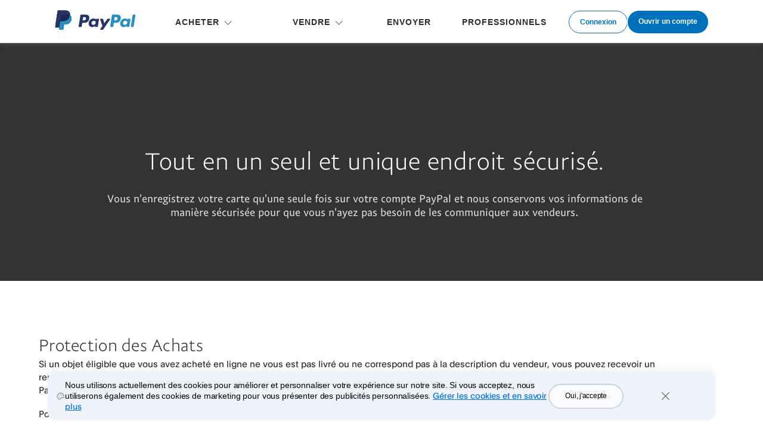

--- FILE ---
content_type: text/html; charset=utf-8
request_url: https://www.sandbox.paypal.com/pf/webapps/mpp/paypal-safety-and-security?locale.x=fr_PF
body_size: 10863
content:
<!DOCTYPE html>
<html lang="fr-PF" class="no-js" data-device-type="dedicated">
  <head>
    




<title>Sûreté et sécurité | PayPal PF</title>
     



<meta http-equiv="X-UA-Compatible" content="IE=edge" />
<meta name="robots" content="NOODP"/>
<meta charset="UTF-8" />
<meta name="application-name" content="PayPal" />
<meta name="msapplication-task" content="name=My Account;action-uri=https://www.sandbox.paypal.com/pf/myaccount/summary;icon-uri=https://www.paypalobjects.com/webstatic/icon/favicon.ico" />
<meta name="msapplication-task" content="name=Send Money;action-uri=https://www.sandbox.paypal.com/pf/webapps/mpp/send-money-online;icon-uri=https://www.paypalobjects.com/webstatic/icon/favicon.ico" />
<meta name="msapplication-task" content="name=Request Money;action-uri=https://www.sandbox.paypal.com/pf/webapps/mpp/requesting-payments;icon-uri=https://www.paypalobjects.com/webstatic/icon/favicon.ico" />
<meta name="description" content="En savoir plus sur les règlements et la sécurité de PayPal. Vos achats, ventes et transferts d'argent sont davantage sécurisés avec PayPal." />
<meta name="theme-color" content="#009cde" />




    <meta name="robots" content="noindex">



  
  


<link rel="canonical" href="https://www.sandbox.paypal.com/pf/webapps/mpp/paypal-safety-and-security?locale.x=fr_PF" />
     







<meta name="twitter:card" content="summary"><meta name="twitter:site" content="@paypal"><meta name="twitter:title" content="Sûreté et sécurité"/><meta name="twitter:image" content="https://www.paypalobjects.com/webstatic/icon/pp258.png"><meta name="twitter:description" content="En savoir plus sur les règlements et la sécurité de PayPal. Vos achats, ventes et transferts d'argent sont davantage sécurisés avec PayPal." />

<meta property="og:url" content="https://www.sandbox.paypal.com/pf/webapps/mpp/paypal-safety-and-security" />
<meta property="og:type" content="website" />
<meta property="og:title" content="Sûreté et sécurité"/><meta property="og:image" content="https://www.paypalobjects.com/webstatic/icon/pp258.png"><meta property="og:description" content="En savoir plus sur les règlements et la sécurité de PayPal. Vos achats, ventes et transferts d'argent sont davantage sécurisés avec PayPal." />




<link rel="preload" as="font" type="font/woff2" crossOrigin="anonymous" href="https://www.paypalobjects.com/digitalassets/c/paypal-ui/fonts/PayPalSansSmall-Regular.woff2" />
<link rel="preload" as="font" type="font/woff2" crossOrigin="anonymous" href="https://www.paypalobjects.com/digitalassets/c/paypal-ui/fonts/PayPalSansBig-Light.woff2" />

<link rel="apple-touch-icon-precomposed" sizes="144x144" href="https://www.paypalobjects.com/webstatic/icon/pp144.png" />
<link rel="apple-touch-icon-precomposed" sizes="114x114" href="https://www.paypalobjects.com/webstatic/icon/pp114.png" />
<link rel="apple-touch-icon-precomposed" sizes="72x72" href="https://www.paypalobjects.com/webstatic/icon/pp72.png" />
<link rel="apple-touch-icon-precomposed" href="https://www.paypalobjects.com/webstatic/icon/pp64.png" />
<link rel="shortcut icon" sizes="196x196" href="https://www.paypalobjects.com/webstatic/icon/pp196.png" />
<link rel="shortcut icon" type="image/x-icon" href="https://www.paypalobjects.com/webstatic/icon/favicon.ico" />
<link rel="icon" type="image/x-icon" href="https://www.paypalobjects.com/webstatic/icon/pp32.png" />

<link rel="dns-prefetch" href="https://www.paypalobjects.com">
<link rel="dns-prefetch" href="https://www.google-analytics.com">



<meta name="viewport" content="width=device-width, initial-scale=1">

<script  nonce="w5wqe198u380HWqhJ0YK/YX1uly8dm7n4sdOjXjpimI/qQWF"  type="application/ld+json">
  {
  "@context": "http://schema.org/",
  "@type": "Organization",
  "url": "https://www.paypal.com/",
  "logo": "https://www.paypalobjects.com/webstatic/i/logo/rebrand/ppcom.png"
  }
</script>


<style id="antiClickjack">
    html.js body {display: none !important;}
</style>
<script  nonce="w5wqe198u380HWqhJ0YK/YX1uly8dm7n4sdOjXjpimI/qQWF"  >
  if (self === top || /(paypal\.com|paypal\.cn)$/.test(window.parent.location.hostname)) {var antiClickjack = document.getElementById("antiClickjack");if (antiClickjack) {antiClickjack.parentNode.removeChild(antiClickjack);}} else {top.location = self.location;}
</script>

<link rel="stylesheet" href="https://www.paypalobjects.com/marketing-resources/css/3a/13d0539ec464ee32f44dc22b363ec99b0e72de.css" type="text/css" />

<link rel="stylesheet" href="https://www.paypalobjects.com/marketing-resources/css/46/d051c320e03909781887cf54277c8f4247eaa0.css" type="text/css" />





<link rel="stylesheet" href="https://www.paypalobjects.com/marketing-resources/css/1b/fa89f17d37eb3f97e39b926835ba73c0a3fd63.css" type="text/css" />




    <link rel="stylesheet" href="https://www.paypalobjects.com/marketing-resources/css/a5/8255a5d45041f45169edc70b24ffae9437a861.css" type="text/css" />




<style nonce="w5wqe198u380HWqhJ0YK/YX1uly8dm7n4sdOjXjpimI/qQWF">@font-face{font-family:PayPalOpen;font-weight:450;font-display:swap;font-style:normal;src:url("https://www.paypalobjects.com/paypal-ui/fonts/PayPalOpen-Regular.woff2") format("woff2");}@font-face{font-family:PayPalOpen;font-weight:700;font-display:swap;font-style:normal;src:url("https://www.paypalobjects.com/paypal-ui/fonts/PayPalOpen-Bold.woff2") format("woff2");}body,html{font-family:PayPalOpen,Helvetica Neue,Arial,sans-serif;}</style>
<link rel="preload" as="font" crossOrigin href="https://www.paypalobjects.com/paypal-ui/fonts/PayPalOpen-Regular.woff2" type="font/woff2">
<link rel="preload" as="font" crossOrigin href="https://www.paypalobjects.com/paypal-ui/fonts/PayPalOpen-Bold.woff2" type="font/woff2">
<link rel="apple-touch-icon" sizes="64x64" href="https://www.paypalobjects.com/webstatic/icon/pp64.png">
<link rel="apple-touch-icon" sizes="72x72" href="https://www.paypalobjects.com/webstatic/icon/pp72.png">
<link rel="apple-touch-icon" sizes="114x114" href="https://www.paypalobjects.com/webstatic/icon/pp114.png">
<link rel="apple-touch-icon" sizes="144x144" href="https://www.paypalobjects.com/webstatic/icon/pp144.png">
<link rel="apple-touch-icon" sizes="258x258" href="https://www.paypalobjects.com/webstatic/icon/pp144.png">
<link rel="icon" sizes="32x32" href="https://www.paypalobjects.com/webstatic/icon/pp32.png">
<link rel="shortcut icon" sizes="32x32" href="https://www.paypalobjects.com/webstatic/icon/favicon.ico" type="image/x-icon">
<link rel="shortcut icon" sizes="196x196" href="https://www.paypalobjects.com/webstatic/icon/pp196.png">
<link href="https://www.paypalobjects.com/globalnav/css/main--ZMYI8oo.css" rel="stylesheet">
<style nonce="w5wqe198u380HWqhJ0YK/YX1uly8dm7n4sdOjXjpimI/qQWF">button,hr,input{overflow:visible}progress,sub,sup{vertical-align:baseline}[type="checkbox"],[type="radio"],legend{box-sizing:border-box;padding:0}html{box-sizing:border-box;font-synthesis:style small-caps;-webkit-text-size-adjust:100%;line-height:1.15}*,:after,:before{box-sizing:inherit}body,html{height:100%}body{-webkit-font-smoothing:antialiased;-moz-osx-font-smoothing:grayscale;margin:0}details,main{display:block}h1{font-size:2em;margin:.67em 0}hr{box-sizing:content-box;height:0}code,kbd,pre,samp{font-family:monospace;font-size:1em}a{background-color:transparent}abbr[title]{border-bottom:none;text-decoration:underline;-webkit-text-decoration:underline dotted;text-decoration:underline dotted}b,strong{font-weight:bolder}small{font-size:80%}sub,sup{font-size:75%;line-height:0;position:relative}sub{bottom:-0.25em}sup{top:-0.5em}img{border-style:none}button,input,optgroup,select,textarea{font-family:inherit;font-size:100%;line-height:1.15;margin:0}button,select{text-transform:none}[type="button"],[type="reset"],[type="submit"],button{-webkit-appearance:button}[type="button"]::-moz-focus-inner,[type="reset"]::-moz-focus-inner,[type="submit"]::-moz-focus-inner,button::-moz-focus-inner{border-style:none;padding:0}[type="button"]:-moz-focusring,[type="reset"]:-moz-focusring,[type="submit"]:-moz-focusring,button:-moz-focusring{outline:ButtonText dotted 1px}fieldset{padding:.35em .75em .625em}legend{color:inherit;display:table;max-width:100%;white-space:normal}textarea{overflow:auto}[type="number"]::-webkit-inner-spin-button,[type="number"]::-webkit-outer-spin-button{height:auto}[type="search"]{-webkit-appearance:textfield;outline-offset:-2px}[type="search"]::-webkit-search-decoration{-webkit-appearance:none}::-webkit-file-upload-button{-webkit-appearance:button;font:inherit}summary{display:list-item}[hidden],template{display:none}</style>
<script nonce="w5wqe198u380HWqhJ0YK/YX1uly8dm7n4sdOjXjpimI/qQWF">window.__GLOBAL_NAV_CONTEXT_HEADER__ = {"config":{"useMinimalHeader":false,"rtl":false,"smbRebrand":false,"compactHeader":false,"theme":"white","foundationTheme":"regular","fptiTracking":{"xe":"103881,103872","xt":"115584,115538"}},"content":{"mainMenuContent":[{"id":"15BJFyvOkbdalkMM4JUBIi","type":"subnav","align":"","text":"ACHETER","mobileOnlyText":"","href":"/pf/webapps/mpp/home?locale.x=fr_PF","subnavLinks":[{"target":"_self","id":"4taiugAUcKKT4MoM0hxnnx","text":"Payer sur eBay","href":"/pf/webapps/mpp/pay-on-ebay?locale.x=fr_PF"},{"target":"_self","id":"B1AC823m9Bw8solC56l7d","text":"Payer en ligne","href":"/pf/webapps/mpp/pay-online?locale.x=fr_PF"},{"target":"_self","id":"6wxsNIuEecMWedrPP5Y2FX","text":"Payer sur mobile","href":"/pf/webapps/mpp/pay-with-app?locale.x=fr_PF"},{"target":"_self","id":"5IxQqv9Bj4oTqFAdRSeYqF","text":"Autres modes d'utilisation de PayPal","href":"/pf/webapps/mpp/about-paypal-products?locale.x=fr_PF"}]},{"id":"4Svack1RT5IBe5xaQ7O04X","type":"subnav","align":"","text":"VENDRE","mobileOnlyText":"","href":"/pf/webapps/mpp/merchant?locale.x=fr_PF","subnavLinks":[{"target":"_self","id":"zcq2s2JtOkTvmkT8htyto","text":"Recevoir des paiements sur votre site","href":"/pf/webapps/mpp/accept-payments-online?locale.x=fr_PF"},{"target":"_self","id":"4cj55IqRvuZpE4KjAF3QmC","text":"Envoyer une facture par email","align":"left","href":"/pf/webapps/mpp/email-invoice?locale.x=fr_PF"},{"target":"_self","id":"7LKePSqbHwsc2q0JsVuEiO","text":"Demander un paiement","href":"/pf/webapps/mpp/requesting-payments?locale.x=fr_PF"}]},{"id":"6kybJ7bhAKC77aP7ffQLRG","type":"linkOnly","align":"","text":"ENVOYER","mobileOnlyText":"","href":"/pf/webapps/mpp/send-money-online?locale.x=fr_PF","subnavLinks":[]},{"id":"5A74Gzpq4LqeC104UodZ7S","type":"linkOnly","align":"","text":"PROFESSIONNELS","mobileOnlyText":"","href":"/pf/webapps/mpp/merchant?locale.x=fr_PF","subnavLinks":[]}],"minimalHeader":{"labelMenuButton":"Menu","labelClose":"Close","logo":{"logoName":"paypal_legacy_full","target":"_self","id":"2cLzExHCFIT7DrROIbYsJa","text":"Logo PayPal","href":"/pf/home?locale.x=fr_PF","url":"https://www.paypalobjects.com/digitalassets/c/website/logo/full-text/pp_fc_hl.svg","mobileImageURL":"https://www.paypalobjects.com/paypal-ui/logos/svg/paypal-mark-color.svg"},"headerButtons":[{"clickEventName":"SignUp_CTA","isLoggedIn":false,"theme":"SMB and LE","id":"ul-btn","text":"Connexion","href":"/signin?locale.x=fr_PF","color":"secondary","target":"_self","amplitudeKey":"ul-btn"},{"clickEventName":"SignUp_CTA","theme":"SMB and LE","id":"signup-button","text":"Ouvrir un compte","href":"/pf/webapps/mpp/account-selection?locale.x=fr_PF","color":"primary","target":"_self","isSublistMobile":true,"amplitudeKey":"signup-button"}]},"sublistMobile":[{"id":"signup-button","clickEventName":"SignUp_CTA","isSublistMobile":true,"target":"_self","theme":"SMB and LE","type":"cta","text":"Ouvrir un compte","href":"/pf/webapps/mpp/account-selection?locale.x=fr_PF","amplitudeKey":"signup-button"}]},"hosted_by":"FILE_SYSTEM","version":"legacy"};</script>
<script src="https://www.paypalobjects.com/globalnav/js/main-St8b25jc.js" type="module"></script><style nonce="w5wqe198u380HWqhJ0YK/YX1uly8dm7n4sdOjXjpimI/qQWF">@font-face{font-family:PayPalOpen;font-weight:450;font-display:swap;font-style:normal;src:url("https://www.paypalobjects.com/paypal-ui/fonts/PayPalOpen-Regular.woff2") format("woff2");}@font-face{font-family:PayPalOpen;font-weight:700;font-display:swap;font-style:normal;src:url("https://www.paypalobjects.com/paypal-ui/fonts/PayPalOpen-Bold.woff2") format("woff2");}body,html{font-family:PayPalOpen,Helvetica Neue,Arial,sans-serif;}</style>
<link rel="preload" as="font" crossOrigin href="https://www.paypalobjects.com/paypal-ui/fonts/PayPalOpen-Regular.woff2" type="font/woff2">
<link rel="preload" as="font" crossOrigin href="https://www.paypalobjects.com/paypal-ui/fonts/PayPalOpen-Bold.woff2" type="font/woff2">
<link rel="apple-touch-icon" sizes="64x64" href="https://www.paypalobjects.com/webstatic/icon/pp64.png">
<link rel="apple-touch-icon" sizes="72x72" href="https://www.paypalobjects.com/webstatic/icon/pp72.png">
<link rel="apple-touch-icon" sizes="114x114" href="https://www.paypalobjects.com/webstatic/icon/pp114.png">
<link rel="apple-touch-icon" sizes="144x144" href="https://www.paypalobjects.com/webstatic/icon/pp144.png">
<link rel="apple-touch-icon" sizes="258x258" href="https://www.paypalobjects.com/webstatic/icon/pp144.png">
<link rel="icon" sizes="32x32" href="https://www.paypalobjects.com/webstatic/icon/pp32.png">
<link rel="shortcut icon" sizes="32x32" href="https://www.paypalobjects.com/webstatic/icon/favicon.ico" type="image/x-icon">
<link rel="shortcut icon" sizes="196x196" href="https://www.paypalobjects.com/webstatic/icon/pp196.png">
<link href="https://www.paypalobjects.com/globalnav/css/main--ZMYI8oo.css" rel="stylesheet">
<style nonce="w5wqe198u380HWqhJ0YK/YX1uly8dm7n4sdOjXjpimI/qQWF">button,hr,input{overflow:visible}progress,sub,sup{vertical-align:baseline}[type="checkbox"],[type="radio"],legend{box-sizing:border-box;padding:0}html{box-sizing:border-box;font-synthesis:style small-caps;-webkit-text-size-adjust:100%;line-height:1.15}*,:after,:before{box-sizing:inherit}body,html{height:100%}body{-webkit-font-smoothing:antialiased;-moz-osx-font-smoothing:grayscale;margin:0}details,main{display:block}h1{font-size:2em;margin:.67em 0}hr{box-sizing:content-box;height:0}code,kbd,pre,samp{font-family:monospace;font-size:1em}a{background-color:transparent}abbr[title]{border-bottom:none;text-decoration:underline;-webkit-text-decoration:underline dotted;text-decoration:underline dotted}b,strong{font-weight:bolder}small{font-size:80%}sub,sup{font-size:75%;line-height:0;position:relative}sub{bottom:-0.25em}sup{top:-0.5em}img{border-style:none}button,input,optgroup,select,textarea{font-family:inherit;font-size:100%;line-height:1.15;margin:0}button,select{text-transform:none}[type="button"],[type="reset"],[type="submit"],button{-webkit-appearance:button}[type="button"]::-moz-focus-inner,[type="reset"]::-moz-focus-inner,[type="submit"]::-moz-focus-inner,button::-moz-focus-inner{border-style:none;padding:0}[type="button"]:-moz-focusring,[type="reset"]:-moz-focusring,[type="submit"]:-moz-focusring,button:-moz-focusring{outline:ButtonText dotted 1px}fieldset{padding:.35em .75em .625em}legend{color:inherit;display:table;max-width:100%;white-space:normal}textarea{overflow:auto}[type="number"]::-webkit-inner-spin-button,[type="number"]::-webkit-outer-spin-button{height:auto}[type="search"]{-webkit-appearance:textfield;outline-offset:-2px}[type="search"]::-webkit-search-decoration{-webkit-appearance:none}::-webkit-file-upload-button{-webkit-appearance:button;font:inherit}summary{display:list-item}[hidden],template{display:none}</style>
<script nonce="w5wqe198u380HWqhJ0YK/YX1uly8dm7n4sdOjXjpimI/qQWF">window.__GLOBAL_NAV_CONTEXT_FOOTER__ = {"config":{"loggedIn":false,"rtl":false,"theme":"white","foundationTheme":"regular","brand":"paypal","useHtmlBaseFontSize":true,"hideCountrySelector":false},"content":{"mainLinks":{"list":[{"id":"54igasoM7yiFWI3G5telSQ","text":"Aide","href":"/pf/cshelp/personal?locale.x=fr_PF","target":"_self"},{"id":"26Lufk3k0lgeoy7yPB2sut","text":"Contact","href":"/pf/smarthelp/contact-us?locale.x=fr_PF","target":"_self"},{"id":"5FEdmup0EEpISzSSusKjYb","text":"Tarifs","href":"/pf/digital-wallet/paypal-consumer-fees?locale.x=fr_PF","target":"_self"},{"id":"76REQhfp84bnh7qZVolZYb","text":"Sécurité","href":"/pf/webapps/mpp/paypal-safety-and-security?locale.x=fr_PF","target":"_self"},{"id":"7aqFuq25uelScT3IfAM0gA","text":"Fonctionnalités","href":"/pf/webapps/mpp/about-paypal-products?locale.x=fr_PF","target":"_self"},{"id":"5mfhrF8Fuwm8mgmGSm9Ov6","text":"Faites vos achats","href":"/pf/webapps/mpp/pay-online?locale.x=fr_PF","target":"_self"}]},"secondaryLinks":{"list":[{"id":"7ypAhafZZ17gUubFinR3Cx","text":"À propos","href":"/pf/webapps/mpp/about?locale.x=fr_PF","target":"_self"},{"id":"1kyku7176t55RNVCLTbFio","text":"Newsroom","href":"http://newsroom.paypal-corp.com/","target":"_self"},{"id":"4dDjARl9oGC8x6Al1IKMWg","text":"Offres d'emploi","href":"https://careers.pypl.com/home/","target":"_self"},{"id":"3uCJg0kcusvX5EE1Mg3SWu","text":"Développeurs","href":"https://developer.paypal.com/","target":"_self"},{"id":"7Ea85LM4UA1972ejUEIZWM","text":"Partenaires","href":"https://www.paypal-marketing.com/emarketing/partner/na/program/index.html","target":"_self"}]},"tertiaryLinks":{"list":[{"id":"7CYrLj3BAtZV2okkza5DzZ","text":"© 1999–{{currentYear}}"},{"id":"0YKt7TqQKxkb7W5HrhIKf","text":"Accessibilité","href":"/pf/webapps/mpp/accessibility?locale.x=fr_PF","target":"_self"},{"id":"5AhjZC6UGwWaHnmkhOZR7L","text":"Cookies","href":"/myaccount/privacy/cookiePrefs?locale.x=fr_PF","target":"_self"},{"id":"xkWoV9wGhm7qTNhqtSn3U","text":"Respect de la vie privée","href":"/privacy-center?locale.x=fr_PF","target":"_self"},{"id":"3AaWNio4gy3QU6VsBfTLf1","text":"Juridique","href":"/pf/webapps/mpp/ua/legalhub-full?locale.x=fr_PF","target":"_self"}]},"country":{"flag":{"href":"/pf/webapps/mpp/country-worldwide?locale.x=fr_PF","text":"Voir tous les pays et toutes les régions","imageUrl":"https://www.paypalobjects.com/webstatic/mktg/icons/sprite_countries_flag4.png","locale":"PF","target":"_self"},"locales":[{"href":"?locale.x=en_PF","includeQueryString":true,"text":"English"}]},"footerNotes":[{"text":"PayPal Pte. Ltd. est agréé par la Monetary Authority of Singapore en tant que Major Payment Institution (établissement de paiement majeur) en vertu du Payment Services Act de 2019."}]},"hosted_by":"FILE_SYSTEM","version":"legacy"};</script>
<script src="https://www.paypalobjects.com/globalnav/js/main-St8b25jc.js" type="module"></script></head>
  <body>
    
    
<div id="body" class="">
  





<div id="globalnav-header" data-nav-version="legacy"><header data-building-block="organism" translate="no" data-theme="regular" class="_gn-header_1j7nc_9 _gn-header--enhanced_1j7nc_634"><div><div class="_container_1j7nc_1048 _legacy-header-container_1j7nc_1085"><div class="_pypl-logo-wrapper_1j7nc_1190 undefined"><a href="/pf/home?locale.x=fr_PF" data-pa-click="{&quot;link&quot;:&quot;Header-Logo-Logo PayPal&quot;,&quot;event_name&quot;:&quot;ppcom_header_logo_clicked&quot;,&quot;comp&quot;:&quot;globalnavnodeweb&quot;,&quot;space_key&quot;:&quot;SKSVPL&quot;}" data-testid="header-logo" style="background-image: url(https://www.paypalobjects.com/digitalassets/c/website/logo/full-text/pp_fc_hl.svg);" class="_pypl-logo_2a3j6_4">Logo PayPal</a></div><nav id="main-menu" class="_main-menu_1j7nc_175 _gn-list_1j7nc_19"><ul><li><button id="15BJFyvOkbdalkMM4JUBIi" aria-controls="submenu-15BJFyvOkbdalkMM4JUBIi" aria-expanded="false" data-text="ACHETER" data-pa-click="{&quot;link&quot;:&quot;Header-MainMenu-ACHETER&quot;,&quot;event_name&quot;:&quot;ppcom_header_link_clicked&quot;,&quot;comp&quot;:&quot;globalnavnodeweb&quot;,&quot;space_key&quot;:&quot;SKSVPL&quot;}" class="_glnv-header__subnav-control_1j7nc_348 _main-link_1j7nc_321">ACHETER</button><div id="submenu-15BJFyvOkbdalkMM4JUBIi" aria-label="ACHETER" role="region" class="_submenu-wrapper_1j7nc_431"><div id="header-15BJFyvOkbdalkMM4JUBIi" class="_container_1j7nc_1048"><div class="_gn-header__subnav_1j7nc_442"><div class="_submenu-cols_1j7nc_493"><ul class="_submenu-col_1j7nc_493 _flex-container_1j7nc_580 _flex-column_1j7nc_590 _flex-wrap_1j7nc_595 _justify-content-start_1j7nc_600 _align-content-stretch_1j7nc_605"><li class="_gn-link_1j7nc_27 undefined _col-2_1j7nc_621"><a href="/pf/webapps/mpp/pay-on-ebay?locale.x=fr_PF" tabIndex="0" data-pa-click="{&quot;link&quot;:&quot;Header-Subnav-ACHETER-Payer sur eBay&quot;,&quot;event_name&quot;:&quot;ppcom_header_link_clicked&quot;,&quot;comp&quot;:&quot;globalnavnodeweb&quot;,&quot;space_key&quot;:&quot;SKSVPL&quot;}" aria-label="Payer sur eBay ">Payer sur eBay</a></li><li class="_gn-link_1j7nc_27 undefined _col-2_1j7nc_621"><a href="/pf/webapps/mpp/pay-online?locale.x=fr_PF" tabIndex="0" data-pa-click="{&quot;link&quot;:&quot;Header-Subnav-ACHETER-Payer en ligne&quot;,&quot;event_name&quot;:&quot;ppcom_header_link_clicked&quot;,&quot;comp&quot;:&quot;globalnavnodeweb&quot;,&quot;space_key&quot;:&quot;SKSVPL&quot;}" aria-label="Payer en ligne ">Payer en ligne</a></li><li class="_gn-link_1j7nc_27 undefined _col-2_1j7nc_621"><a href="/pf/webapps/mpp/pay-with-app?locale.x=fr_PF" tabIndex="0" data-pa-click="{&quot;link&quot;:&quot;Header-Subnav-ACHETER-Payer sur mobile&quot;,&quot;event_name&quot;:&quot;ppcom_header_link_clicked&quot;,&quot;comp&quot;:&quot;globalnavnodeweb&quot;,&quot;space_key&quot;:&quot;SKSVPL&quot;}" aria-label="Payer sur mobile ">Payer sur mobile</a></li><li class="_gn-link_1j7nc_27 undefined _col-2_1j7nc_621"><a href="/pf/webapps/mpp/about-paypal-products?locale.x=fr_PF" tabIndex="0" data-pa-click="{&quot;link&quot;:&quot;Header-Subnav-ACHETER-Autres modes d'utilisation de PayPal&quot;,&quot;event_name&quot;:&quot;ppcom_header_link_clicked&quot;,&quot;comp&quot;:&quot;globalnavnodeweb&quot;,&quot;space_key&quot;:&quot;SKSVPL&quot;}" aria-label="Autres modes d'utilisation de PayPal ">Autres modes d'utilisation de PayPal</a></li></ul></div></div></div></div></li><li><button id="4Svack1RT5IBe5xaQ7O04X" aria-controls="submenu-4Svack1RT5IBe5xaQ7O04X" aria-expanded="false" data-text="VENDRE" data-pa-click="{&quot;link&quot;:&quot;Header-MainMenu-VENDRE&quot;,&quot;event_name&quot;:&quot;ppcom_header_link_clicked&quot;,&quot;comp&quot;:&quot;globalnavnodeweb&quot;,&quot;space_key&quot;:&quot;SKSVPL&quot;}" class="_glnv-header__subnav-control_1j7nc_348 _main-link_1j7nc_321">VENDRE</button><div id="submenu-4Svack1RT5IBe5xaQ7O04X" aria-label="VENDRE" role="region" class="_submenu-wrapper_1j7nc_431"><div id="header-4Svack1RT5IBe5xaQ7O04X" class="_container_1j7nc_1048"><div class="_gn-header__subnav_1j7nc_442"><div class="_submenu-cols_1j7nc_493"><ul class="_submenu-col_1j7nc_493 _flex-container_1j7nc_580 _flex-column_1j7nc_590 _flex-wrap_1j7nc_595 _justify-content-start_1j7nc_600 _align-content-stretch_1j7nc_605"><li class="_gn-link_1j7nc_27 undefined _col-2_1j7nc_621"><a href="/pf/webapps/mpp/accept-payments-online?locale.x=fr_PF" tabIndex="0" data-pa-click="{&quot;link&quot;:&quot;Header-Subnav-VENDRE-Recevoir des paiements sur votre site&quot;,&quot;event_name&quot;:&quot;ppcom_header_link_clicked&quot;,&quot;comp&quot;:&quot;globalnavnodeweb&quot;,&quot;space_key&quot;:&quot;SKSVPL&quot;}" aria-label="Recevoir des paiements sur votre site ">Recevoir des paiements sur votre site</a></li><li class="_gn-link_1j7nc_27 undefined _col-2_1j7nc_621"><a href="/pf/webapps/mpp/email-invoice?locale.x=fr_PF" tabIndex="0" data-pa-click="{&quot;link&quot;:&quot;Header-Subnav-VENDRE-Envoyer une facture par email&quot;,&quot;event_name&quot;:&quot;ppcom_header_link_clicked&quot;,&quot;comp&quot;:&quot;globalnavnodeweb&quot;,&quot;space_key&quot;:&quot;SKSVPL&quot;}" aria-label="Envoyer une facture par email ">Envoyer une facture par email</a></li><li class="_gn-link_1j7nc_27 undefined _col-2_1j7nc_621"><a href="/pf/webapps/mpp/requesting-payments?locale.x=fr_PF" tabIndex="0" data-pa-click="{&quot;link&quot;:&quot;Header-Subnav-VENDRE-Demander un paiement&quot;,&quot;event_name&quot;:&quot;ppcom_header_link_clicked&quot;,&quot;comp&quot;:&quot;globalnavnodeweb&quot;,&quot;space_key&quot;:&quot;SKSVPL&quot;}" aria-label="Demander un paiement ">Demander un paiement</a></li></ul></div></div></div></div></li><li><a id="6kybJ7bhAKC77aP7ffQLRG" href="/pf/webapps/mpp/send-money-online?locale.x=fr_PF" aria-label="ENVOYER" data-text="ENVOYER" data-pa-click="{&quot;link&quot;:&quot;Header-MainMenu-ENVOYER&quot;,&quot;event_name&quot;:&quot;ppcom_header_link_clicked&quot;,&quot;comp&quot;:&quot;globalnavnodeweb&quot;,&quot;space_key&quot;:&quot;SKSVPL&quot;}" class="_main-link_1j7nc_321">ENVOYER</a></li><li><a id="5A74Gzpq4LqeC104UodZ7S" href="/pf/webapps/mpp/merchant?locale.x=fr_PF" aria-label="PROFESSIONNELS" data-text="PROFESSIONNELS" data-pa-click="{&quot;link&quot;:&quot;Header-MainMenu-PROFESSIONNELS&quot;,&quot;event_name&quot;:&quot;ppcom_header_link_clicked&quot;,&quot;comp&quot;:&quot;globalnavnodeweb&quot;,&quot;space_key&quot;:&quot;SKSVPL&quot;}" class="_main-link_1j7nc_321">PROFESSIONNELS</a></li></ul><ul class="_main-menu__sublist_1j7nc_806"><li class="_sublist-cta-wrapper_1j7nc_825"><a href="/pf/webapps/mpp/account-selection?locale.x=fr_PF" data-testid="legacy-mobile-signup" data-pa-click="{&quot;link&quot;:&quot;Header-MainMenu-Ouvrir un compte&quot;,&quot;event_name&quot;:&quot;ppcom_header_signup_clicked&quot;,&quot;comp&quot;:&quot;globalnavnodeweb&quot;,&quot;space_key&quot;:&quot;SKSVPL&quot;}" role="link" class="_pypl-btn_1q7vs_1 _pypl-btn--outline-white_1q7vs_39">Ouvrir un compte</a></li></ul></nav><div data-testid="header-buttons" id="_header-buttons_1j7nc_1104" class="_header-buttons_1j7nc_1104 undefined"><div><a href="/signin?locale.x=fr_PF" target="_self" id="_ul-btn_1j7nc_1286" role="link" data-pa-click="{&quot;link&quot;:&quot;Header-MainMenu-Connexion&quot;,&quot;event_name&quot;:&quot;ppcom_header_login_clicked&quot;,&quot;comp&quot;:&quot;globalnavnodeweb&quot;,&quot;space_key&quot;:&quot;SKSVPL&quot;}" class="_pypl-btn_1q7vs_1 _pypl-btn--outline-blue_1q7vs_52 _pypl-btn--small_1q7vs_34">Connexion</a><a href="/pf/webapps/mpp/account-selection?locale.x=fr_PF" target="_self" id="_signup-button_1j7nc_1" role="link" data-pa-click="{&quot;link&quot;:&quot;Header-MainMenu-Ouvrir un compte&quot;,&quot;event_name&quot;:&quot;ppcom_header_signup_clicked&quot;,&quot;comp&quot;:&quot;globalnavnodeweb&quot;,&quot;space_key&quot;:&quot;SKSVPL&quot;}" class="_pypl-btn_1q7vs_1 _pypl-btn--outline-white_1q7vs_39 _pypl-btn--small_1q7vs_34 _sublistMobile_1j7nc_1126">Ouvrir un compte</a></div></div></div></div></header></div>
        



<div role="main" id="main" class="containerMobileFullWidth">
    
    
<section class="row-fluid row hero-bg dark">
    
    <div class="parallax-bg scroll-animate" data-translate-y-start="0" data-translate-y-end="80"></div>
    
    <div class="containerCentered container">
        <div class="span10 col-sm-10 center-block center-text text-center reverseLink editorial-container">
            <div class="editorial-cell ">
                
<h1 class="x-large h2">Tout en un seul et unique endroit sécurisé.</h1>
                

<p class="contentPara">Vous n'enregistrez votre carte qu'une seule fois sur votre compte PayPal et nous conservons vos informations de manière sécurisée pour que vous n'ayez pas besoin de les communiquer aux vendeurs.</p>
                










                

                
                
</div>
        </div>
        
</div>
</section>


    <section class="row-fluid mainbody panel">
        <div class="containerCentered">
            <div class="span12 bodytext">
                <h2 class="headline large">Protection des Achats</h2>
                <p class="contentPara">Si un objet éligible que vous avez acheté en ligne ne vous est pas livré ou ne correspond pas à la description du vendeur, vous pouvez recevoir un remboursement total (frais de port inclus) grâce à la Protection des Achats PayPal. La Protection des Achats couvre les achats éligibles que vous effectuez avec PayPal sur eBay ou sur n'importe quel autre site. Elle vous couvre également lorsque vous effectuez un paiement sur le site PayPal. Soumis à conditions.</p>
                <p class="contentPara">Pour en savoir plus sur les conditions d'application de la Protection des Achats, consultez nos <a href="https://www.sandbox.paypal.com/pf/legalhub/paypal/useragreement-full?locale.x=fr_PF">Conditions d'utilisation</a></p>
                <h3 class="headline small">Quels sont les biens couverts ?</h3>
                <p class="contentPara">Les biens physiques qui peuvent être expédiés et qui n'enfreignent pas les règlements PayPal. Voici quelques exemples de situations où un objet ne correspond pas à sa description : vous avez acheté un livre mais avez reçu un DVD, vous avez acheté un objet neuf mais avez reçu un objet déjà utilisé, vous avez acheté 3 objets mais n'en avez reçu que 2, l'objet a été endommagé pendant la livraison, il manque des parties importantes à l'objet (non spécifié par le vendeur), ou vous avez acheté objet de marque mais avez reçu une contrefaçon.</p>
                <h3 class="headline small">Quels sont les biens non couverts ?</h3>
                <p class="contentPara">Les biens immatériels tels que les services, les biens immobiliers, les véhicules motorisés (de tous types), les objets personnalisés, les billets de voyage, les biens de machinerie industrielle (pour fabrication), les cartes prépayées et les chèques-cadeaux, les objets remis en main propre et les objets qui enfreignent les règlements de PayPal ou d'eBay. Vous devez signaler un litige sous 180 jours, sans quoi vous ne serez pas couvert.</p>
                <h3 class="headline small">Directives générales</h3>
                <p class="contentPara"><ul class="bullets"><li>Les litiges peuvent être signalés uniquement pour certains biens physiques et tangibles</li><li>Le prix total de l'objet doit être payé en une seule fois</li><li>L'acheteur peut signaler un litige dans les 180 jours suivant la date de paiement</li><li>Si l'acheteur et le vendeur ne trouvent pas d'accord à l'amiable, le litige peut être transformé en réclamation dans les 20 jours suivant sa date d'ouverture</li><li> Les acheteurs ne peuvent pas signaler plusieurs litiges pour un même paiement</li></ul></p>
                <h3 class="headline small">Remboursements</h3>
                <p class="contentPara">Si un objet n'est pas livré ou ne correspond pas à sa description et que votre paiement est éligible, nous rembourserons le montant total des achats éligibles payés, y compris les frais de livraison.</p>
                <h3 class="headline small">Nous sommes là pour vous aider</h3>
                <p class="contentPara">Nous sommes là pour vous aider en cas de transactions non autorisées, de réclamations ou pour tout autre problème que vous pourriez rencontrer. Il vous suffit de contacter notre Service clientèle. <p><a href="https://www.paypal.com/smarthelp/contact-us">Contactez-nous.</a></p>
            </div>
        </div>
    </section>
    

<section class="row-fluid panel four-panel " >
    
<div class="containerCentered container4d2p1m container">
        <div class="span3 col-sm-6 col-md-3" data-attribute=>
            
            

            
<h2 class="contentHead medium h4">Votre sécurité est notre priorité</h2>
<p class="contentPara">Quel que soit l'endroit où vous faites votre shopping, vos achats sont toujours sécurisés. Achetez en toute tranquillité dans des milliers de boutiques en ligne dans le monde entier. Le monde est à vous.</p>



</div>
        <div class="span3 col-sm-6 col-md-3" data-attribute=>
            
            

           
<h2 class="contentHead medium h4">Oppositions aux paiements</h2>
<p class="contentPara">Un acheteur peut faire opposition ou demander l'annulation d'un paiement à PayPal ou à l'émetteur de sa carte bancaire, mais il ne peut pas ouvrir deux dossiers à la fois ou prétendre à un double remboursement. Nous pouvons suspendre les fonds sur le compte du vendeur pour couvrir une demande. Nous sommes là pour vous aider et vous informerons de chaque étape de la procédure de résolution du dossier.</p>



</div>
        <div class="clearfix visible-sm ui-hidden-mobile ui-hidden-dedicated"></div>
        <div class="span3 col-sm-6 col-md-3" data-attribute=>
            
            

             
<h2 class="contentHead medium h4">Une sécurité assurée 24h/24</h2>
<p class="contentPara">Nous surveillons chaque transaction 24h/24 et 7j/7 pour lutter contre la fraude, le phishing par email et repérer les usurpations d'identité. Chaque transaction est sécurisée grâce à notre cryptage de haut niveau. En cas d'élément suspect, nos spécialistes en sécurité s'en occupent immédiatement pour vous protéger des transactions frauduleuses. Souvenez-vous, nous ne vous demanderons jamais aucune information confidentielle par email.</p>



</div>
        <div class="span3 col-sm-6 col-md-3" data-attribute=>
            
            

             
<h2 class="contentHead medium h4">Vos informations sont sécurisées.</h2>
<p class="contentPara">Quand vous payez avec PayPal, vos informations financières ne sont jamais communiquées au vendeur et il vous suffit de payer à l'aide de votre adresse email et votre mot de passe. Si vous oubliez vos identifiants, vous pouvez les récupérer par vous-même ou <a href="https://www.paypal.com/cshelp/personal">nous contacter</a> si vous avez besoin d'aide.</p>



</div>
    </div>
    
</section>

    

<div class="row-fluid light organized" id="organized-list">
    <div class="containerCentered">
        
<h2 class="headline large">Liens de sécurité utiles.</h2>
        
</div>
    <div class="containerCentered">
        <div class="span4">
            <ul class="organizedList">
                
<li><a href="https://www.sandbox.paypal.com/pf/cshelp/article/comment-signaler-une-transaction-ou-une-activité-de-compte-non-autorisée -pcc116?locale.x=fr_PF" class="contentLink">Transaction suspecte ou non autorisée ?</a></li>
                
<li><a href="https://www.sandbox.paypal.com/pf/cshelp/personal?locale.x=fr_PF" class="contentLink">Contacter le Service clientèle</a></li>
                
</ul>
        </div>
        <div class="span4">
            <ul class="organizedList">
                
<li><a href="https://www.sandbox.paypal.com/pf/cshelp/personal?locale.x=fr_PF" class="contentLink">Consulter l'Aide PayPal</a></li>
                
</ul>
        </div>
        <div class="span4">
            <ul class="organizedList">
                
<li><a href="https://www.sandbox.paypal.com/pf/legalhub/paypal/home?locale.x=fr_PF" class="contentLink">Guide des règlements</a></li>
                
<li><a href="https://www.sandbox.paypal.com/pf/disputes?locale.x=fr_PF" class="contentLink">Gestionnaire de litiges</a></li>
                
</ul>
        </div>
    </div>
</div>


</div>
  

<div id="globalnav-footer-wrapper" class="global-footer--wrapper" data-theme="regular">
        
          <div id="globalnav-footer" data-nav-version="legacy"><footer data-building-block="organism" id="footer" translate="no" class="_global-footer_eqdw6_2"><div class="_container_eqdw6_1009"><div class="_row_eqdw6_1044"><div class="_col-md-12_eqdw6_1053"><ul class="_footer-main_eqdw6_906"><li data-testid="legacy-country-selector" class="_country-selector_eqdw6_22"><a data-testid="footer-language-0" href="?locale.x=en_PF" data-pa-click="{&quot;link&quot;:&quot;Footer-Locales-English&quot;,&quot;event_name&quot;:&quot;ppcom_footer_locale_clicked&quot;,&quot;comp&quot;:&quot;globalnavnodeweb&quot;,&quot;space_key&quot;:&quot;SKSVPL&quot;}" class="_language_eqdw6_22">English</a></li></ul><ul class="_footer-main_eqdw6_906"><li id="54igasoM7yiFWI3G5telSQ" class="_global-footer-link_eqdw6_2"><a href="/pf/cshelp/personal?locale.x=fr_PF" target="_self" data-pa-click="{&quot;link&quot;:&quot;Footer-Aide&quot;,&quot;event_name&quot;:&quot;ppcom_footer_link_clicked&quot;,&quot;comp&quot;:&quot;globalnavnodeweb&quot;,&quot;space_key&quot;:&quot;SKSVPL&quot;}">Aide</a></li><li id="26Lufk3k0lgeoy7yPB2sut" class="_global-footer-link_eqdw6_2"><a href="/pf/smarthelp/contact-us?locale.x=fr_PF" target="_self" data-pa-click="{&quot;link&quot;:&quot;Footer-Contact&quot;,&quot;event_name&quot;:&quot;ppcom_footer_link_clicked&quot;,&quot;comp&quot;:&quot;globalnavnodeweb&quot;,&quot;space_key&quot;:&quot;SKSVPL&quot;}">Contact</a></li><li id="5FEdmup0EEpISzSSusKjYb" class="_global-footer-link_eqdw6_2"><a href="/pf/digital-wallet/paypal-consumer-fees?locale.x=fr_PF" target="_self" data-pa-click="{&quot;link&quot;:&quot;Footer-Tarifs&quot;,&quot;event_name&quot;:&quot;ppcom_footer_link_clicked&quot;,&quot;comp&quot;:&quot;globalnavnodeweb&quot;,&quot;space_key&quot;:&quot;SKSVPL&quot;}">Tarifs</a></li><li id="76REQhfp84bnh7qZVolZYb" class="_global-footer-link_eqdw6_2"><a href="/pf/webapps/mpp/paypal-safety-and-security?locale.x=fr_PF" target="_self" data-pa-click="{&quot;link&quot;:&quot;Footer-Sécurité&quot;,&quot;event_name&quot;:&quot;ppcom_footer_link_clicked&quot;,&quot;comp&quot;:&quot;globalnavnodeweb&quot;,&quot;space_key&quot;:&quot;SKSVPL&quot;}">Sécurité</a></li><li id="7aqFuq25uelScT3IfAM0gA" class="_global-footer-link_eqdw6_2"><a href="/pf/webapps/mpp/about-paypal-products?locale.x=fr_PF" target="_self" data-pa-click="{&quot;link&quot;:&quot;Footer-Fonctionnalités&quot;,&quot;event_name&quot;:&quot;ppcom_footer_link_clicked&quot;,&quot;comp&quot;:&quot;globalnavnodeweb&quot;,&quot;space_key&quot;:&quot;SKSVPL&quot;}">Fonctionnalités</a></li><li id="5mfhrF8Fuwm8mgmGSm9Ov6" class="_global-footer-link_eqdw6_2"><a href="/pf/webapps/mpp/pay-online?locale.x=fr_PF" target="_self" data-pa-click="{&quot;link&quot;:&quot;Footer-Faites vos achats&quot;,&quot;event_name&quot;:&quot;ppcom_footer_link_clicked&quot;,&quot;comp&quot;:&quot;globalnavnodeweb&quot;,&quot;space_key&quot;:&quot;SKSVPL&quot;}">Faites vos achats</a></li></ul></div></div><div class="_row_eqdw6_1044"><div class="_col-md-12_eqdw6_1053"><hr class="_hidden-lg-down_eqdw6_902 _primary_eqdw6_896" /></div></div><div class="_row_eqdw6_1044"><div class="_col-md-12_eqdw6_1053"><ul class="_footer-secondary_eqdw6_907 _footer-corplinks_eqdw6_1086"><li id="7ypAhafZZ17gUubFinR3Cx" class="_global-footer-link_eqdw6_2"><a href="/pf/webapps/mpp/about?locale.x=fr_PF" target="_self" data-pa-click="{&quot;link&quot;:&quot;Footer-À propos&quot;,&quot;event_name&quot;:&quot;ppcom_footer_link_clicked&quot;,&quot;comp&quot;:&quot;globalnavnodeweb&quot;,&quot;space_key&quot;:&quot;SKSVPL&quot;}">À propos</a></li><li id="1kyku7176t55RNVCLTbFio" class="_global-footer-link_eqdw6_2"><a href="http://newsroom.paypal-corp.com/" target="_self" data-pa-click="{&quot;link&quot;:&quot;Footer-Newsroom&quot;,&quot;event_name&quot;:&quot;ppcom_footer_link_clicked&quot;,&quot;comp&quot;:&quot;globalnavnodeweb&quot;,&quot;space_key&quot;:&quot;SKSVPL&quot;}">Newsroom</a></li><li id="4dDjARl9oGC8x6Al1IKMWg" class="_global-footer-link_eqdw6_2"><a href="https://careers.pypl.com/home/" target="_self" data-pa-click="{&quot;link&quot;:&quot;Footer-Offres d'emploi&quot;,&quot;event_name&quot;:&quot;ppcom_footer_link_clicked&quot;,&quot;comp&quot;:&quot;globalnavnodeweb&quot;,&quot;space_key&quot;:&quot;SKSVPL&quot;}">Offres d'emploi</a></li><li id="3uCJg0kcusvX5EE1Mg3SWu" class="_global-footer-link_eqdw6_2"><a href="https://developer.paypal.com/" target="_self" data-pa-click="{&quot;link&quot;:&quot;Footer-Développeurs&quot;,&quot;event_name&quot;:&quot;ppcom_footer_link_clicked&quot;,&quot;comp&quot;:&quot;globalnavnodeweb&quot;,&quot;space_key&quot;:&quot;SKSVPL&quot;}">Développeurs</a></li><li id="7Ea85LM4UA1972ejUEIZWM" class="_global-footer-link_eqdw6_2"><a href="https://www.paypal-marketing.com/emarketing/partner/na/program/index.html" target="_self" data-pa-click="{&quot;link&quot;:&quot;Footer-Partenaires&quot;,&quot;event_name&quot;:&quot;ppcom_footer_link_clicked&quot;,&quot;comp&quot;:&quot;globalnavnodeweb&quot;,&quot;space_key&quot;:&quot;SKSVPL&quot;}">Partenaires</a></li></ul><hr class="_hidden-lg-down_eqdw6_902 _secondary_eqdw6_892" /><ul class="_footer-tertiary_eqdw6_908 _copyright-section_eqdw6_1083"><li class="_footer-copyright_eqdw6_925">© 1999–2026</li><li id="0YKt7TqQKxkb7W5HrhIKf" class="_global-footer-link_eqdw6_2"><a href="/pf/webapps/mpp/accessibility?locale.x=fr_PF" target="_self" data-pa-click="{&quot;link&quot;:&quot;Footer-Accessibilité&quot;,&quot;event_name&quot;:&quot;ppcom_footer_link_clicked&quot;,&quot;comp&quot;:&quot;globalnavnodeweb&quot;,&quot;space_key&quot;:&quot;SKSVPL&quot;}">Accessibilité</a></li><li id="5AhjZC6UGwWaHnmkhOZR7L" class="_global-footer-link_eqdw6_2"><a href="/myaccount/privacy/cookiePrefs?locale.x=fr_PF" target="_self" data-pa-click="{&quot;link&quot;:&quot;Footer-Cookies&quot;,&quot;event_name&quot;:&quot;ppcom_footer_link_clicked&quot;,&quot;comp&quot;:&quot;globalnavnodeweb&quot;,&quot;space_key&quot;:&quot;SKSVPL&quot;}">Cookies</a></li><li id="xkWoV9wGhm7qTNhqtSn3U" class="_global-footer-link_eqdw6_2"><a href="/privacy-center?locale.x=fr_PF" target="_self" data-pa-click="{&quot;link&quot;:&quot;Footer-Respect de la vie privée&quot;,&quot;event_name&quot;:&quot;ppcom_footer_link_clicked&quot;,&quot;comp&quot;:&quot;globalnavnodeweb&quot;,&quot;space_key&quot;:&quot;SKSVPL&quot;}">Respect de la vie privée</a></li><li id="3AaWNio4gy3QU6VsBfTLf1" class="_global-footer-link_eqdw6_2"><a href="/pf/webapps/mpp/ua/legalhub-full?locale.x=fr_PF" target="_self" data-pa-click="{&quot;link&quot;:&quot;Footer-Juridique&quot;,&quot;event_name&quot;:&quot;ppcom_footer_link_clicked&quot;,&quot;comp&quot;:&quot;globalnavnodeweb&quot;,&quot;space_key&quot;:&quot;SKSVPL&quot;}">Juridique</a></li></ul></div></div><div class="_row_eqdw6_1044"><div class="_col-md-12_eqdw6_1053"><p data-testid="footer-note-0" class="_footer-notes_eqdw6_964">PayPal Pte. Ltd. est agréé par la Monetary Authority of Singapore en tant que Major Payment Institution (établissement de paiement majeur) en vertu du Payment Services Act de 2019.</p></div></div></div></footer></div>
        
      </div>
    

<script  nonce="w5wqe198u380HWqhJ0YK/YX1uly8dm7n4sdOjXjpimI/qQWF" >
  document.addEventListener("DOMContentLoaded",function() {
   var country = "PF";
   var language = "fr";
   var nonce = "w5wqe198u380HWqhJ0YK/YX1uly8dm7n4sdOjXjpimI/qQWF";
   fetch("/" + country.toLowerCase() + "/webapps/mpp/rest/cookie-banner/" + country + "/" + language).then((response) => {
    response.json().then(result => {
      if(result && result.cookieBanner && result.cookieBanner.html) {
        document.querySelector('head').insertAdjacentHTML('beforeend', result.cookieBanner.css);
        document.querySelector('body').insertAdjacentHTML('beforeend', result.cookieBanner.html);
        setTimeout(function(){
          const cookieBannerJs = document.createElement('script');
          cookieBannerJs.setAttribute('nonce', nonce);
          cookieBannerJs.innerHTML = result.cookieBanner.js.replace(/^<script[^>]*>|<\/script>$/g, '');
          document.getElementsByTagName('body')[0].appendChild(cookieBannerJs);
          setTimeout(()=>{
            if (typeof window.bindGdprEvents === 'function') {
              window.bindGdprEvents();
            }
          }, 20);
        }, 20);
      }
    });
   }).catch(error => null);
  });
</script>



</div>


    
<!--[if lte IE 9]>
 <script src="https://www.paypalobjects.com/marketing-resources/js/b2/f34e53f94c2a6fb2a579294142f824ea64fad5.js"></script> 
<![endif]-->



<script  nonce="w5wqe198u380HWqhJ0YK/YX1uly8dm7n4sdOjXjpimI/qQWF"  >
    var PP_GLOBAL_JS_STRINGS = {
        "CLOSE": "Fermer",
        "TOGGLE_FULL_SCREEN": "Afficher en plein écran",
        "NO_PLAY_VIDEO": "Votre navigateur ne peut pas lire cette vidéo",
        "CLICK_TO_PLAY": "Pause. Cliquez pour lancer la vidéo.",
        "PLAY": "Lecture",
        "PAUSE": "Pause",
        "PLAY_OR_PAUSE": "Lecture ou Pause",
        "MUTE": "Muet",
        "SEEK_VIDEO": "Avancer dans la vidéo",
        "REWIND": "" || "",
        "RESTART": "" || "",
        "FORWARD": "" || "",

        "MESSAGE_REQUIRED": "Ce champ est requis",
        "MESSAGE_REMOTE": "Corrigez ce champ",
        "MESSAGE_EMAIL": "Saisissez une adresse email correcte.",
        "MESSAGE_EMAIL_OR_PHONE": "Saisissez une adresse email correcte.",
        "MESSAGE_URL": "Saisissez une URL correcte",
        "MESSAGE_DATE": "Saisissez une date correcte",
        "MESSAGE_DATEISO": "Saisissez une date correcte (ISO)",
        "MESSAGE_NUMBER": "Il doit s\'agir d\'un nombre",
        "MESSAGE_DIGITS": "Saisissez seulement des chiffres",
        "MESSAGE_CREDITCARD": "Saisissez un numéro de carte bancaire correct",
        "MESSAGE_EQUALTO": "Les mots de passe ne correspondent pas. Entrez à nouveau votre mot de passe.",
        "MESSAGE_ACCEPT": "Saisissez une valeur et une extension correctes",
        "MESSAGE_MAXLENGTH": "Entrez {0} caractères maximum",
        "MESSAGE_MINLENGTH": "Entrez au moins {0} caractères",
        "MESSAGE_RANGELENGTH": "Entrez une valeur comprenant entre {0} et {1} caractères",
        "MESSAGE_RANGE": "Entrez une valeur comprise entre {0} et {1}",
        "MESSAGE_MAX": "Entrez une valeur inférieure ou égale à {0}",
        "MESSAGE_MIN": "Entrez une valeur supérieure ou égale à {0}",
        "MESSAGE_BADPHONE": "Nous ne pouvons pas envoyer d'argent vers ce numéro de téléphone. Utilisez une adresse email."
    };

    var HOLIDAYS = '';

    var BROWSER_TYPE = 'Chrome';
</script>

 
   <script src="https://www.paypalobjects.com/marketing-resources/js/7b/6def5b234cbc37a348f3690b696fbb739f6371.js"></script> 





    
<script  nonce="w5wqe198u380HWqhJ0YK/YX1uly8dm7n4sdOjXjpimI/qQWF"  >
  
  var dataLayer = {

    
    contentCountry: 'PF'.toLowerCase(),

    
    contentLanguage: 'fr'.toLowerCase(),

    
    localTimeZone: '',

    
    localTime: (new Date()).toString(),

    
    fptiGuid: '124c3eed19c0aac46c01da9efaf45fd1',

    
    gaCid: '',

    
    gaUid: ''
  };
</script>




<script src="https://www.paypalobjects.com/pa/js/min/pa.js"></script>
      <script  nonce="w5wqe198u380HWqhJ0YK/YX1uly8dm7n4sdOjXjpimI/qQWF"  >
         (function(){
            var callFpti = function(fptiDataString) {
              PAYPAL.core.pta = PAYPAL.analytics.setup({
                data:fptiDataString,
                trackCPL: true,
                url:'https:\/\/t.paypal.com\/ts'
              });
          };
            var queryStringToObject = function(string) {
              const obj = {};
              if (!string || typeof string === 'undefined') {
                return obj;
              } else if (typeof string === 'object') {
                return string;
              }
              if (string.charAt(0) === '?') {
                string = string.slice(1);
              }
              string = string.replace(/&amp;/g, '&');
              const pairs = string.split('&');
              for (let i = 0; i < pairs.length; i++) {
                const parts = pairs[i].split('=');
                const key = parts.shift();
                const value = parts.join('=');
                obj[key] = decodeURIComponent(value);
              }
              return obj;
            };
            var convertStrToObjAndFilterData = function (dataStr){
              if(!dataStr){
                return {};
              }
              const params = queryStringToObject(dataStr);
              const filterParams = ['comp', 'ccpg', 'rsta', 'page', 'pgrp', 'xe', 'xt', 'pageurl', 'lgin', 'calc', 'lgcook', 'server', 'csci','space_key'];

              const dataObj = Object.keys(params).filter(key => filterParams.includes(key)).reduce((obj, key) => {
                obj[key] = params[key];
                return obj;
              }, {});
              return dataObj;
            };


          if(typeof PAYPAL.analytics !== "undefined") {
            PAYPAL.core = PAYPAL.core || {};
            var  fptiDataString = 'pgrp=main%3Amktg%3Apersonal%3Abuy%3Asecurity-safety&page=main%3Amktg%3Apersonal%3Abuy%3Asecurity-safety%3A%3A%3A&qual=&comp=mppnodeweb&tsrce=mppnodeweb&cu=0&ef_policy=ccpa&c_prefs=&pxpguid=&pgst=Unknown&calc=f115500b4b11f&csci=0a9b79102d7548b0bf5cc9c45bbe873c&nsid=qr3Jdsp5X07Y72A2fsd8O1-He6hPI47T&rsta=fr_PF&ccpg=pf&pgtf=Nodejs&s=ci&env=sandbox&xe=102453%2C101261%2C101607&xt=109278%2C104379%2C112211&pgld=Unknown&bzsr=main&bchn=mktg&tmpl=paypal-safety-and-security.dust&pgsf=personal&lgin=out&server=origin&shir=main_mktg_personal_buy&pros=3&lgcook=0&event_props=cu%2Clgin%2Cpage%2Cxe%2Cxt&user_props=cu%2Cxe%2Cxt&event_name=ppcom_page_viewed&page_segment=ppcom&space_key=SKDENK';
            
            if (typeof ga !== 'undefined' && ga !== null) {
                ga(function(tracker) {
                  var gaClientId = tracker.get('clientId');
                  if (gaClientId) {
                    fptiDataString += "&gacook=" + gaClientId;
                  }
                  callFpti(fptiDataString);
                  var modifiedFptiStr = fptiDataString +'&pageurl='+window.location.pathname;
                  PAYPAL.analytics.setCWVData(convertStrToObjAndFilterData(modifiedFptiStr));
                });
            } else {
                callFpti(fptiDataString);
                var modifiedFptiStr = fptiDataString +'&pageurl='+window.location.pathname;
                PAYPAL.analytics.setCWVData(convertStrToObjAndFilterData(modifiedFptiStr));
            }
          }
        }());
      </script>
      <noscript><img src="https://t.paypal.com/ts?nojs=1&pgrp=main%3Amktg%3Apersonal%3Abuy%3Asecurity-safety&page=main%3Amktg%3Apersonal%3Abuy%3Asecurity-safety%3A%3A%3A&qual=&comp=mppnodeweb&tsrce=mppnodeweb&cu=0&ef_policy=ccpa&c_prefs=&pxpguid=&pgst=Unknown&calc=f115500b4b11f&csci=0a9b79102d7548b0bf5cc9c45bbe873c&nsid=qr3Jdsp5X07Y72A2fsd8O1-He6hPI47T&rsta=fr_PF&ccpg=pf&pgtf=Nodejs&s=ci&env=sandbox&xe=102453%2C101261%2C101607&xt=109278%2C104379%2C112211&pgld=Unknown&bzsr=main&bchn=mktg&tmpl=paypal-safety-and-security.dust&pgsf=personal&lgin=out&server=origin&shir=main_mktg_personal_buy&pros=3&lgcook=0&event_props=cu%2Clgin%2Cpage%2Cxe%2Cxt&user_props=cu%2Cxe%2Cxt&event_name=ppcom_page_viewed&page_segment=ppcom&space_key=SKDENK" alt="" height="1" width="1" border="0"></noscript>






<script  nonce="w5wqe198u380HWqhJ0YK/YX1uly8dm7n4sdOjXjpimI/qQWF"  >
    $(document).ready(function(){
        if(window.console || "console" in window) {
            console.log("%c WARNING!!!", "color:#FF8F1C; font-size:40px;");
            console.log("%c This browser feature is for developers only. Please do not copy-paste any code or run any scripts here. It may cause your PayPal account to be compromised.", "color:#003087; font-size:12px;");
            console.log("%c For more information, http://en.wikipedia.org/wiki/Self-XSS", "color:#003087; font-size:12px;");
        }
    });
</script>



<script src="https://www.paypalobjects.com/activation/js/marketingIntentsV2.js" defer></script>

</body>
</html>







--- FILE ---
content_type: text/css
request_url: https://www.paypalobjects.com/marketing-resources/css/a5/8255a5d45041f45169edc70b24ffae9437a861.css
body_size: -347
content:
/* /paypal-safety-and-security/resources/css/page.css */
 .mainbody .panel {
    padding-bottom: 44px;
}
html[data-device-type="mobile"] .mainbody {
    padding-bottom: 30px;
}
.four-panel {
    border-top: 1px solid #f2f2f2;
}
.bullets {
    list-style-type: disc;
    margin-left: 15px;
    margin-top: 0;
}



--- FILE ---
content_type: text/css
request_url: https://www.paypalobjects.com/globalnav/css/main--ZMYI8oo.css
body_size: 10790
content:
._global-footer-link_eqdw6_2 a{background-color:transparent;text-decoration:none}._global-footer-link_eqdw6_2 a:active,._global-footer-link_eqdw6_2 a:focus,._global-footer-link_eqdw6_2 a:hover{outline:0;text-decoration:underline}._country-selector_eqdw6_22 ._language_eqdw6_22{border-right:1px solid #cbd2d6;font-size:13px;font-size:.8125rem;font-weight:400;line-height:13px;margin:0 4px 0 2px;padding:1px 6px 2px 0}._global-footer--rtl_eqdw6_31 ._country-selector_eqdw6_22 ._language_eqdw6_22{border-left:1px solid #cbd2d6;border-right:none;margin:0 2px 0 4px;padding:1px 0 2px 6px}._country-selector_eqdw6_22 ._country_eqdw6_22{background-color:transparent;background-repeat:no-repeat;display:inline-block;height:26px;margin:0;overflow:hidden;padding:0;text-align:left;text-indent:999em;vertical-align:middle;width:32px}._country-selector_eqdw6_22 ._country_eqdw6_22:focus{border-radius:5px;box-shadow:0 0 0 1px #cbd2d6}._country-selector_eqdw6_22 ._country_eqdw6_22:not(._lazy-load-flag_eqdw6_54){background-image:url(https://www.paypalobjects.com/digitalassets/c/website/marketing/global/shared/global/country-worldwide/sprite_countries_flag5.png)}._country-selector_eqdw6_22 ._ZM_eqdw6_58,._country-selector_eqdw6_22 ._zambia_eqdw6_57{background-position:5px 1px}._country-selector_eqdw6_22 ._ZA_eqdw6_62,._country-selector_eqdw6_22 ._southafrica_eqdw6_61{background-position:5px -34px}._country-selector_eqdw6_22 ._YE_eqdw6_66,._country-selector_eqdw6_22 ._yemen_eqdw6_65{background-position:5px -69px}._country-selector_eqdw6_22 ._WS_eqdw6_70,._country-selector_eqdw6_22 ._samoa_eqdw6_69{background-position:5px -104px}._country-selector_eqdw6_22 ._VU_eqdw6_74,._country-selector_eqdw6_22 ._vanuatu_eqdw6_73{background-position:5px -139px}._country-selector_eqdw6_22 ._US_eqdw6_78,._country-selector_eqdw6_22 ._unitedstates_eqdw6_77{background-position:5px -383px}._country-selector_eqdw6_22 ._TW_eqdw6_82,._country-selector_eqdw6_22 ._taiwan_eqdw6_81{background-position:5px -524px}._country-selector_eqdw6_22 ._TR_eqdw6_86,._country-selector_eqdw6_22 ._turkey_eqdw6_85{background-position:5px -629px}._country-selector_eqdw6_22 ._TH_eqdw6_90,._country-selector_eqdw6_22 ._thailand_eqdw6_89{background-position:5px -804px}._country-selector_eqdw6_22 ._CH_eqdw6_94,._country-selector_eqdw6_22 ._switzerland_eqdw6_93{background-position:5px -944px}._country-selector_eqdw6_22 ._AR_eqdw6_98,._country-selector_eqdw6_22 ._argentina_eqdw6_97{background-position:5px -6055px}._country-selector_eqdw6_22 ._SK_eqdw6_102,._country-selector_eqdw6_22 ._slovakia_eqdw6_101{background-position:5px -1224px}._country-selector_eqdw6_22 ._SG_eqdw6_106,._country-selector_eqdw6_22 ._singapore_eqdw6_105{background-position:5px -1294px}._country-selector_eqdw6_22 ._SE_eqdw6_110,._country-selector_eqdw6_22 ._sweden_eqdw6_109{background-position:5px -1329px}._country-selector_eqdw6_22 ._PT_eqdw6_114,._country-selector_eqdw6_22 ._portugal_eqdw6_113{background-position:5px -1679px}._country-selector_eqdw6_22 ._PL_eqdw6_118,._country-selector_eqdw6_22 ._poland_eqdw6_117{background-position:5px -1714px}._country-selector_eqdw6_22 ._NZ_eqdw6_122,._country-selector_eqdw6_22 ._newzealand_eqdw6_121{background-position:5px -1959px}._country-selector_eqdw6_22 ._NO_eqdw6_126,._country-selector_eqdw6_22 ._norway_eqdw6_125{background-position:5px -2099px}._country-selector_eqdw6_22 ._NL_eqdw6_130,._country-selector_eqdw6_22 ._netherlands_eqdw6_129{background-position:5px -2134px}._country-selector_eqdw6_22 ._MY_eqdw6_134,._country-selector_eqdw6_22 ._malaysia_eqdw6_133{background-position:5px -2379px}._country-selector_eqdw6_22 ._MX_eqdw6_138,._country-selector_eqdw6_22 ._mexico_eqdw6_137{background-position:5px -2414px}._country-selector_eqdw6_22 ._LU_eqdw6_142,._country-selector_eqdw6_22 ._luxembourg_eqdw6_141{background-position:5px -2904px}._country-selector_eqdw6_22 ._KR_eqdw6_146,._country-selector_eqdw6_22 ._southkorea_eqdw6_145{background-position:5px -3254px}._country-selector_eqdw6_22 ._JP_eqdw6_150,._country-selector_eqdw6_22 ._japan_eqdw6_149{background-position:5px -3499px}._country-selector_eqdw6_22 ._JM_eqdw6_154,._country-selector_eqdw6_22 ._jamaica_eqdw6_153{background-position:5px -3569px}._country-selector_eqdw6_22 ._IT_eqdw6_158,._country-selector_eqdw6_22 ._italy_eqdw6_157{background-position:5px -3604px}._country-selector_eqdw6_22 ._IL_eqdw6_162,._country-selector_eqdw6_22 ._israel_eqdw6_161{background-position:5px -3709px}._country-selector_eqdw6_22 ._IE_eqdw6_166,._country-selector_eqdw6_22 ._ireland_eqdw6_165{background-position:5px -3744px}._country-selector_eqdw6_22 ._ID_eqdw6_170,._country-selector_eqdw6_22 ._indonesia_eqdw6_169{background-position:5px -3779px}._country-selector_eqdw6_22 ._HU_eqdw6_174,._country-selector_eqdw6_22 ._hungary_eqdw6_173{background-position:5px -3814px}._country-selector_eqdw6_22 ._HK_eqdw6_178,._country-selector_eqdw6_22 ._hongkong_eqdw6_177{background-position:5px -3919px}._country-selector_eqdw6_22 ._GR_eqdw6_182,._country-selector_eqdw6_22 ._greece_eqdw6_181{background-position:5px -4059px}._country-selector_eqdw6_22 ._GB_eqdw6_186,._country-selector_eqdw6_22 ._unitedkingdom_eqdw6_185{background-position:5px -4304px}._country-selector_eqdw6_22 ._FR_eqdw6_195,._country-selector_eqdw6_22 ._GF_eqdw6_196,._country-selector_eqdw6_22 ._GP_eqdw6_197,._country-selector_eqdw6_22 ._MQ_eqdw6_198,._country-selector_eqdw6_22 ._RE_eqdw6_200,._country-selector_eqdw6_22 ._YT_eqdw6_199,._country-selector_eqdw6_22 ._france_eqdw6_189,._country-selector_eqdw6_22 ._frenchguiana_eqdw6_190,._country-selector_eqdw6_22 ._guadeloupe_eqdw6_191,._country-selector_eqdw6_22 ._martinique_eqdw6_192,._country-selector_eqdw6_22 ._mayotte_eqdw6_193,._country-selector_eqdw6_22 ._reunion_eqdw6_194{background-position:5px -4374px}._country-selector_eqdw6_22 ._FI_eqdw6_204,._country-selector_eqdw6_22 ._finland_eqdw6_203{background-position:5px -4549px}._country-selector_eqdw6_22 ._ES_eqdw6_208,._country-selector_eqdw6_22 ._spain_eqdw6_207{background-position:5px -4618px}._country-selector_eqdw6_22 ._EC_eqdw6_212,._country-selector_eqdw6_22 ._ecuador_eqdw6_211{background-position:5px -4724px}._country-selector_eqdw6_22 ._DZ_eqdw6_216,._country-selector_eqdw6_22 ._algeria_eqdw6_215{background-position:5px -4759px}._country-selector_eqdw6_22 ._DK_eqdw6_220,._country-selector_eqdw6_22 ._denmark_eqdw6_219{background-position:5px -4864px}._country-selector_eqdw6_22 ._DE_eqdw6_224,._country-selector_eqdw6_22 ._germany_eqdw6_223{background-position:5px -4934px}._country-selector_eqdw6_22 ._EG_eqdw6_228,._country-selector_eqdw6_22 ._egypt_eqdw6_227{background-position:5px -69px}._country-selector_eqdw6_22 ._CZ_eqdw6_232,._country-selector_eqdw6_22 ._czechrepublic_eqdw6_231{background-position:5px -4969px}._country-selector_eqdw6_22 ._C2_eqdw6_237,._country-selector_eqdw6_22 ._CN_eqdw6_236,._country-selector_eqdw6_22 ._china_eqdw6_235{background-position:5px -5144px}._country-selector_eqdw6_22 ._CA_eqdw6_241,._country-selector_eqdw6_22 ._canada_eqdw6_240{background-position:5px -5319px}._country-selector_eqdw6_22 ._BW_eqdw6_245,._country-selector_eqdw6_22 ._botswana_eqdw6_244{background-position:5px -5389px}._country-selector_eqdw6_22 ._BZ_eqdw6_249,._country-selector_eqdw6_22 ._belize_eqdw6_248{background-position:5px -5354px}._country-selector_eqdw6_22 ._BS_eqdw6_253,._country-selector_eqdw6_22 ._bahamas_eqdw6_252{background-position:5px -5459px}._country-selector_eqdw6_22 ._BR_eqdw6_257,._country-selector_eqdw6_22 ._brazil_eqdw6_256{background-position:5px -5494px}._country-selector_eqdw6_22 ._BM_eqdw6_261,._country-selector_eqdw6_22 ._bermuda_eqdw6_260{background-position:5px -5599px}._country-selector_eqdw6_22 ._BH_eqdw6_265,._country-selector_eqdw6_22 ._bahrain_eqdw6_264{background-position:5px -5704px}._country-selector_eqdw6_22 ._BE_eqdw6_269,._country-selector_eqdw6_22 ._belgium_eqdw6_268{background-position:5px -5809px}._country-selector_eqdw6_22 ._BB_eqdw6_273,._country-selector_eqdw6_22 ._barbados_eqdw6_272{background-position:5px -5844px}._country-selector_eqdw6_22 ._BA_eqdw6_277,._country-selector_eqdw6_22 ._bosniaandherzegovina_eqdw6_276{background-position:5px -5879px}._country-selector_eqdw6_22 ._BF_eqdw6_281,._country-selector_eqdw6_22 ._burkinafaso_eqdw6_280{background-position:5px -5773px}._country-selector_eqdw6_22 ._AU_eqdw6_285,._country-selector_eqdw6_22 ._australia_eqdw6_284{background-position:5px -5984px}._country-selector_eqdw6_22 ._AT_eqdw6_289,._country-selector_eqdw6_22 ._austria_eqdw6_288{background-position:5px -6019px}._country-selector_eqdw6_22 ._AL_eqdw6_293,._country-selector_eqdw6_22 ._albania_eqdw6_292{background-position:5px -6194px}._country-selector_eqdw6_22 ._AG_eqdw6_297,._country-selector_eqdw6_22 ._antiguaandbarbuda_eqdw6_296{background-position:5px -6264px}._country-selector_eqdw6_22 ._AD_eqdw6_301,._country-selector_eqdw6_22 ._andorra_eqdw6_300{background-position:5px -6334px}._country-selector_eqdw6_22 ._BG_eqdw6_305,._country-selector_eqdw6_22 ._bulgaria_eqdw6_304{background-position:5px -5739px}._country-selector_eqdw6_22 ._KH_eqdw6_309,._country-selector_eqdw6_22 ._cambodia_eqdw6_308{background-position:5px -3397px}._country-selector_eqdw6_22 ._KY_eqdw6_313,._country-selector_eqdw6_22 ._caymanislands_eqdw6_312{background-position:5px -4479px}._country-selector_eqdw6_22 ._CO_eqdw6_317,._country-selector_eqdw6_22 ._colombia_eqdw6_316{background-position:5px -5109px}._country-selector_eqdw6_22 ._HR_eqdw6_321,._country-selector_eqdw6_22 ._croatia_eqdw6_320{background-position:5px -3849px}._country-selector_eqdw6_22 ._CY_eqdw6_325,._country-selector_eqdw6_22 ._cyprus_eqdw6_324{background-position:5px -5004px}._country-selector_eqdw6_22 ._DM_eqdw6_329,._country-selector_eqdw6_22 ._dominica_eqdw6_328{background-position:5px -4829px}._country-selector_eqdw6_22 ._DO_eqdw6_333,._country-selector_eqdw6_22 ._dominicanrepublic_eqdw6_332{background-position:5px -4794px}._country-selector_eqdw6_22 ._SV_eqdw6_337,._country-selector_eqdw6_22 ._elsalvador_eqdw6_336{background-position:5px -979px}._country-selector_eqdw6_22 ._ER_eqdw6_341,._country-selector_eqdw6_22 ._eritrea_eqdw6_340{background-position:5px -4655px}._country-selector_eqdw6_22 ._EE_eqdw6_345,._country-selector_eqdw6_22 ._estonia_eqdw6_344{background-position:5px -4689px}._country-selector_eqdw6_22 ._ET_eqdw6_349,._country-selector_eqdw6_22 ._ethiopia_eqdw6_348{background-position:5px -4587px}._country-selector_eqdw6_22 ._FO_eqdw6_353,._country-selector_eqdw6_22 ._faroeislands_eqdw6_352{background-position:5px -4409px}._country-selector_eqdw6_22 ._FJ_eqdw6_357,._country-selector_eqdw6_22 ._fiji_eqdw6_356{background-position:5px -4514px}._country-selector_eqdw6_22 ._PF_eqdw6_361,._country-selector_eqdw6_22 ._frenchpolynesia_eqdw6_360{background-position:5px -1819px}._country-selector_eqdw6_22 ._GI_eqdw6_365,._country-selector_eqdw6_22 ._gibraltar_eqdw6_364{background-position:5px -4199px}._country-selector_eqdw6_22 ._GL_eqdw6_369,._country-selector_eqdw6_22 ._greenland_eqdw6_368{background-position:5px -4164px}._country-selector_eqdw6_22 ._GD_eqdw6_373,._country-selector_eqdw6_22 ._grenada_eqdw6_372{background-position:5px -4269px}._country-selector_eqdw6_22 ._GT_eqdw6_377,._country-selector_eqdw6_22 ._guatemala_eqdw6_376{background-position:5px -4024px}._country-selector_eqdw6_22 ._HN_eqdw6_381,._country-selector_eqdw6_22 ._honduras_eqdw6_380{background-position:5px -3884px}._country-selector_eqdw6_22 ._IS_eqdw6_385,._country-selector_eqdw6_22 ._iceland_eqdw6_384{background-position:5px -3639px}._country-selector_eqdw6_22 ._JO_eqdw6_389,._country-selector_eqdw6_22 ._jordan_eqdw6_388{background-position:5px -3534px}._country-selector_eqdw6_22 ._KE_eqdw6_393,._country-selector_eqdw6_22 ._kenya_eqdw6_392{background-position:5px -3464px}._country-selector_eqdw6_22 ._KW_eqdw6_397,._country-selector_eqdw6_22 ._kuwait_eqdw6_396{background-position:5px -3219px}._country-selector_eqdw6_22 ._LV_eqdw6_401,._country-selector_eqdw6_22 ._latvia_eqdw6_400{background-position:5px -2869px}._country-selector_eqdw6_22 ._LS_eqdw6_405,._country-selector_eqdw6_22 ._lesotho_eqdw6_404{background-position:5px -2974px}._country-selector_eqdw6_22 ._LI_eqdw6_409,._country-selector_eqdw6_22 ._liechtenstein_eqdw6_408{background-position:5px -3044px}._country-selector_eqdw6_22 ._LT_eqdw6_413,._country-selector_eqdw6_22 ._lithuania_eqdw6_412{background-position:5px -2939px}._country-selector_eqdw6_22 ._MW_eqdw6_417,._country-selector_eqdw6_22 ._malawi_eqdw6_416{background-position:5px -2449px}._country-selector_eqdw6_22 ._MT_eqdw6_421,._country-selector_eqdw6_22 ._malta_eqdw6_420{background-position:5px -2554px}._country-selector_eqdw6_22 ._MN_eqdw6_425,._country-selector_eqdw6_22 ._mongolia_eqdw6_424{background-position:5px -6369px}._country-selector_eqdw6_22 ._MA_eqdw6_429,._country-selector_eqdw6_22 ._morocco_eqdw6_428{background-position:5px -2834px}._country-selector_eqdw6_22 ._MZ_eqdw6_433,._country-selector_eqdw6_22 ._mozambique_eqdw6_432{background-position:5px -2344px}._country-selector_eqdw6_22 ._NC_eqdw6_437,._country-selector_eqdw6_22 ._newcaledonia_eqdw6_436{background-position:5px -2274px}._country-selector_eqdw6_22 ._OM_eqdw6_441,._country-selector_eqdw6_22 ._oman_eqdw6_440{background-position:5px -1924px}._country-selector_eqdw6_22 ._PW_eqdw6_445,._country-selector_eqdw6_22 ._palau_eqdw6_444{background-position:5px -1644px}._country-selector_eqdw6_22 ._PA_eqdw6_449,._country-selector_eqdw6_22 ._panama_eqdw6_448{background-position:5px -1889px}._country-selector_eqdw6_22 ._PH_eqdw6_453,._country-selector_eqdw6_22 ._philippines_eqdw6_452{background-position:5px -1749px}._country-selector_eqdw6_22 ._PN_eqdw6_457,._country-selector_eqdw6_22 ._pitcairnislands_eqdw6_456{background-position:5px -6229px}._country-selector_eqdw6_22 ._QA_eqdw6_461,._country-selector_eqdw6_22 ._qatar_eqdw6_460{background-position:5px -5704px}._country-selector_eqdw6_22 ._RO_eqdw6_465,._country-selector_eqdw6_22 ._romania_eqdw6_464{background-position:5px -1539px}._country-selector_eqdw6_22 ._RU_eqdw6_469,._country-selector_eqdw6_22 ._russia_eqdw6_468{background-position:5px -1503px}._country-selector_eqdw6_22 ._RW_eqdw6_473,._country-selector_eqdw6_22 ._rwanda_eqdw6_472{background-position:5px -6439px}._country-selector_eqdw6_22 ._ST_eqdw6_477,._country-selector_eqdw6_22 ._saotomeandprincipe_eqdw6_476{background-position:5px -1014px}._country-selector_eqdw6_22 ._KN_eqdw6_481,._country-selector_eqdw6_22 ._saintkittsandnevis_eqdw6_480{background-position:5px -3289px}._country-selector_eqdw6_22 ._SH_eqdw6_485,._country-selector_eqdw6_22 ._sainthelena_eqdw6_484{background-position:5px -909px}._country-selector_eqdw6_22 ._VC_eqdw6_489,._country-selector_eqdw6_22 ._saintvincentandthegrenadines_eqdw6_488{background-position:5px -278px}._country-selector_eqdw6_22 ._LC_eqdw6_493,._country-selector_eqdw6_22 ._saintlucia_eqdw6_492{background-position:5px -3079px}._country-selector_eqdw6_22 ._PM_eqdw6_497,._country-selector_eqdw6_22 ._saintpierreandmiquelon_eqdw6_496{background-position:5px -6824px}._country-selector_eqdw6_22 ._SM_eqdw6_501,._country-selector_eqdw6_22 ._sanmarino_eqdw6_500{background-position:5px -1154px}._country-selector_eqdw6_22 ._SA_eqdw6_505,._country-selector_eqdw6_22 ._saudiarabia_eqdw6_504{background-position:5px -1434px}._country-selector_eqdw6_22 ._SC_eqdw6_509,._country-selector_eqdw6_22 ._seychelles_eqdw6_508{background-position:5px -1364px}._country-selector_eqdw6_22 ._SI_eqdw6_513,._country-selector_eqdw6_22 ._slovenia_eqdw6_512{background-position:5px -1259px}._country-selector_eqdw6_22 ._TJ_eqdw6_517,._country-selector_eqdw6_22 ._tajikistan_eqdw6_516{background-position:5px -769px}._country-selector_eqdw6_22 ._TT_eqdw6_521,._country-selector_eqdw6_22 ._trinidadandtobago_eqdw6_520{background-position:5px -594px}._country-selector_eqdw6_22 ._AE_eqdw6_525,._country-selector_eqdw6_22 ._unitedarabemirates_eqdw6_524{background-position:5px -6299px}._country-selector_eqdw6_22 ._UY_eqdw6_529,._country-selector_eqdw6_22 ._uruguay_eqdw6_528{background-position:5px -351px}._country-selector_eqdw6_22 ._VE_eqdw6_533,._country-selector_eqdw6_22 ._venezuela_eqdw6_532{background-position:5px -244px}._country-selector_eqdw6_22 ._IN_eqdw6_537,._country-selector_eqdw6_22 ._india_eqdw6_536{background-position:5px -3674px}._country-selector_eqdw6_22 ._VN_eqdw6_541,._country-selector_eqdw6_22 ._vietnam_eqdw6_540{background-position:5px -174px}._country-selector_eqdw6_22 ._AO_eqdw6_545,._country-selector_eqdw6_22 ._angola_eqdw6_544{background-position:5px -6089px}._country-selector_eqdw6_22 ._AI_eqdw6_549,._country-selector_eqdw6_22 ._anguilla_eqdw6_548{background-position:5px -6229px}._country-selector_eqdw6_22 ._AM_eqdw6_553,._country-selector_eqdw6_22 ._armenia_eqdw6_552{background-position:5px -6159px}._country-selector_eqdw6_22 ._AW_eqdw6_557,._country-selector_eqdw6_22 ._aruba_eqdw6_556{background-position:5px -5949px}._country-selector_eqdw6_22 ._AZ_eqdw6_561,._country-selector_eqdw6_22 ._azerbaijanrepublic_eqdw6_560{background-position:5px -5914px}._country-selector_eqdw6_22 ._BJ_eqdw6_565,._country-selector_eqdw6_22 ._benin_eqdw6_564{background-position:5px -5634px}._country-selector_eqdw6_22 ._BT_eqdw6_569,._country-selector_eqdw6_22 ._bhutan_eqdw6_568{background-position:5px -5424px}._country-selector_eqdw6_22 ._BO_eqdw6_573,._country-selector_eqdw6_22 ._bolivia_eqdw6_572{background-position:5px -5529px}._country-selector_eqdw6_22 ._BN_eqdw6_577,._country-selector_eqdw6_22 ._brunei_eqdw6_576{background-position:5px -5564px}._country-selector_eqdw6_22 ._BI_eqdw6_581,._country-selector_eqdw6_22 ._burundi_eqdw6_580{background-position:5px -5669px}._country-selector_eqdw6_22 ._CV_eqdw6_585,._country-selector_eqdw6_22 ._capeverde_eqdw6_584{background-position:5px -5039px}._country-selector_eqdw6_22 ._TD_eqdw6_589,._country-selector_eqdw6_22 ._chad_eqdw6_588{background-position:5px -1539px}._country-selector_eqdw6_22 ._CL_eqdw6_593,._country-selector_eqdw6_22 ._chile_eqdw6_592{background-position:5px -5179px}._country-selector_eqdw6_22 ._KM_eqdw6_597,._country-selector_eqdw6_22 ._comoros_eqdw6_596{background-position:5px -3324px}._country-selector_eqdw6_22 ._CK_eqdw6_601,._country-selector_eqdw6_22 ._cookislands_eqdw6_600{background-position:5px -5214px}._country-selector_eqdw6_22 ._CR_eqdw6_605,._country-selector_eqdw6_22 ._costarica_eqdw6_604{background-position:5px -5074px}._country-selector_eqdw6_22 ._CD_eqdw6_609,._country-selector_eqdw6_22 ._democraticrepublicofthecongo_eqdw6_608{background-position:5px -5284px}._country-selector_eqdw6_22 ._DJ_eqdw6_613,._country-selector_eqdw6_22 ._djibouti_eqdw6_612{background-position:5px -4899px}._country-selector_eqdw6_22 ._FK_eqdw6_617,._country-selector_eqdw6_22 ._falklandislands_eqdw6_616{background-position:5px -6229px}._country-selector_eqdw6_22 ._GA_eqdw6_621,._country-selector_eqdw6_22 ._gabonrepublic_eqdw6_620{background-position:5px -4339px}._country-selector_eqdw6_22 ._GM_eqdw6_625,._country-selector_eqdw6_22 ._gambia_eqdw6_624{background-position:5px -4129px}._country-selector_eqdw6_22 ._GE_eqdw6_629,._country-selector_eqdw6_22 ._georgia_eqdw6_628{background-position:5px -6652px}._country-selector_eqdw6_22 ._GN_eqdw6_634,._country-selector_eqdw6_22 ._GW_eqdw6_635,._country-selector_eqdw6_22 ._guinea_eqdw6_632,._country-selector_eqdw6_22 ._guineabissau_eqdw6_633{background-position:5px -3989px}._country-selector_eqdw6_22 ._GY_eqdw6_639,._country-selector_eqdw6_22 ._guyana_eqdw6_638{background-position:5px -3954px}._country-selector_eqdw6_22 ._KZ_eqdw6_643,._country-selector_eqdw6_22 ._kazakhstan_eqdw6_642{background-position:5px -3149px}._country-selector_eqdw6_22 ._KI_eqdw6_647,._country-selector_eqdw6_22 ._kiribati_eqdw6_646{background-position:5px -3359px}._country-selector_eqdw6_22 ._KG_eqdw6_651,._country-selector_eqdw6_22 ._kyrgyzstan_eqdw6_650{background-position:5px -3429px}._country-selector_eqdw6_22 ._LA_eqdw6_655,._country-selector_eqdw6_22 ._laos_eqdw6_654{background-position:5px -3114px}._country-selector_eqdw6_22 ._MG_eqdw6_659,._country-selector_eqdw6_22 ._madagascar_eqdw6_658{background-position:5px -2799px}._country-selector_eqdw6_22 ._MV_eqdw6_663,._country-selector_eqdw6_22 ._maldives_eqdw6_662{background-position:5px -2484px}._country-selector_eqdw6_22 ._ML_eqdw6_667,._country-selector_eqdw6_22 ._mali_eqdw6_666{background-position:5px -2729px}._country-selector_eqdw6_22 ._MH_eqdw6_671,._country-selector_eqdw6_22 ._marshallislands_eqdw6_670{background-position:5px -2764px}._country-selector_eqdw6_22 ._MR_eqdw6_675,._country-selector_eqdw6_22 ._mauritania_eqdw6_674{background-position:5px -2624px}._country-selector_eqdw6_22 ._MU_eqdw6_679,._country-selector_eqdw6_22 ._mauritius_eqdw6_678{background-position:5px -2519px}._country-selector_eqdw6_22 ._FM_eqdw6_683,._country-selector_eqdw6_22 ._micronesia_eqdw6_682{background-position:5px -4444px}._country-selector_eqdw6_22 ._MS_eqdw6_687,._country-selector_eqdw6_22 ._montserrat_eqdw6_686{background-position:5px -2589px}._country-selector_eqdw6_22 ._NA_eqdw6_691,._country-selector_eqdw6_22 ._namibia_eqdw6_690{background-position:5px -2309px}._country-selector_eqdw6_22 ._NR_eqdw6_695,._country-selector_eqdw6_22 ._nauru_eqdw6_694{background-position:5px -2029px}._country-selector_eqdw6_22 ._NP_eqdw6_699,._country-selector_eqdw6_22 ._nepal_eqdw6_698{background-position:5px -2064px}._country-selector_eqdw6_22 ._AN_eqdw6_703,._country-selector_eqdw6_22 ._netherlandsantilles_eqdw6_702{background-position:5px -6124px}._country-selector_eqdw6_22 ._NI_eqdw6_707,._country-selector_eqdw6_22 ._nicaragua_eqdw6_706{background-position:5px -2169px}._country-selector_eqdw6_22 ._NE_eqdw6_711,._country-selector_eqdw6_22 ._niger_eqdw6_710{background-position:5px -2239px}._country-selector_eqdw6_22 ._NU_eqdw6_715,._country-selector_eqdw6_22 ._niue_eqdw6_714{background-position:5px -1994px}._country-selector_eqdw6_22 ._NF_eqdw6_719,._country-selector_eqdw6_22 ._norfolkisland_eqdw6_718{background-position:5px -2204px}._country-selector_eqdw6_22 ._PG_eqdw6_723,._country-selector_eqdw6_22 ._papuanewguinea_eqdw6_722{background-position:5px -1784px}._country-selector_eqdw6_22 ._PE_eqdw6_727,._country-selector_eqdw6_22 ._peru_eqdw6_726{background-position:5px -1854px}._country-selector_eqdw6_22 ._CG_eqdw6_731,._country-selector_eqdw6_22 ._republicofcongo_eqdw6_730{background-position:5px -5252px}._country-selector_eqdw6_22 ._SN_eqdw6_735,._country-selector_eqdw6_22 ._senegal_eqdw6_734{background-position:5px -1119px}._country-selector_eqdw6_22 ._RS_eqdw6_739,._country-selector_eqdw6_22 ._serbia_eqdw6_738{background-position:5px -6718px}._country-selector_eqdw6_22 ._SL_eqdw6_743,._country-selector_eqdw6_22 ._sierraleone_eqdw6_742{background-position:5px -1189px}._country-selector_eqdw6_22 ._SB_eqdw6_747,._country-selector_eqdw6_22 ._solomonislands_eqdw6_746{background-position:5px -1399px}._country-selector_eqdw6_22 ._SO_eqdw6_751,._country-selector_eqdw6_22 ._somalia_eqdw6_750{background-position:5px -1084px}._country-selector_eqdw6_22 ._LK_eqdw6_755,._country-selector_eqdw6_22 ._srilanka_eqdw6_754{background-position:5px -3009px}._country-selector_eqdw6_22 ._SH_eqdw6_485,._country-selector_eqdw6_22 ._sthelena_eqdw6_758{background-position:5px -909px}._country-selector_eqdw6_22 ._SR_eqdw6_763,._country-selector_eqdw6_22 ._suriname_eqdw6_762{background-position:5px -1049px}._country-selector_eqdw6_22 ._SZ_eqdw6_767,._country-selector_eqdw6_22 ._swaziland_eqdw6_766{background-position:5px -6509px}._country-selector_eqdw6_22 ._SJ_eqdw6_771,._country-selector_eqdw6_22 ._svalbardandjanmayen_eqdw6_770{background-position:5px -2099px}._country-selector_eqdw6_22 ._TZ_eqdw6_775,._country-selector_eqdw6_22 ._tanzania_eqdw6_774{background-position:5px -489px}._country-selector_eqdw6_22 ._TG_eqdw6_779,._country-selector_eqdw6_22 ._togo_eqdw6_778{background-position:5px -839px}._country-selector_eqdw6_22 ._TO_eqdw6_783,._country-selector_eqdw6_22 ._tonga_eqdw6_782{background-position:5px -664px}._country-selector_eqdw6_22 ._TN_eqdw6_787,._country-selector_eqdw6_22 ._tunisia_eqdw6_786{background-position:5px -699px}._country-selector_eqdw6_22 ._TM_eqdw6_791,._country-selector_eqdw6_22 ._turkmenistan_eqdw6_790{background-position:5px -734px}._country-selector_eqdw6_22 ._TC_eqdw6_795,._country-selector_eqdw6_22 ._turksandcaicos_eqdw6_794{background-position:5px -909px}._country-selector_eqdw6_22 ._TV_eqdw6_799,._country-selector_eqdw6_22 ._tuvalu_eqdw6_798{background-position:5px -559px}._country-selector_eqdw6_22 ._UG_eqdw6_803,._country-selector_eqdw6_22 ._uganda_eqdw6_802{background-position:5px -419px}._country-selector_eqdw6_22 ._UA_eqdw6_807,._country-selector_eqdw6_22 ._ukraine_eqdw6_806{background-position:5px -454px}._country-selector_eqdw6_22 ._VA_eqdw6_811,._country-selector_eqdw6_22 ._vaticancity_eqdw6_810{background-position:5px -314px}._country-selector_eqdw6_22 ._VG_eqdw6_815,._country-selector_eqdw6_22 ._virginislands_eqdw6_814{background-position:5px -209px}._country-selector_eqdw6_22 ._WF_eqdw6_819,._country-selector_eqdw6_22 ._wallisandfutuna_eqdw6_818{background-position:5px -6792px}._country-selector_eqdw6_22 ._ME_eqdw6_823,._country-selector_eqdw6_22 ._montenegro_eqdw6_822{background-position:5px -6859px}._country-selector_eqdw6_22 ._MK_eqdw6_827,._country-selector_eqdw6_22 ._macedonia_eqdw6_826{background-position:5px -6894px}._country-selector_eqdw6_22 ._MD_eqdw6_831,._country-selector_eqdw6_22 ._moldova_eqdw6_830{background-position:5px -6929px}._country-selector_eqdw6_22 ._XK_eqdw6_835,._country-selector_eqdw6_22 ._kosovo_eqdw6_834{background-position:5px -6964px}._country-selector_eqdw6_22 ._BY_eqdw6_839,._country-selector_eqdw6_22 ._belarus_eqdw6_838{background-position:5px -6999px}._country-selector_eqdw6_22 ._MC_eqdw6_843,._country-selector_eqdw6_22 ._monaco_eqdw6_842{background-position:5px -7034px}._country-selector_eqdw6_22 ._NG_eqdw6_847,._country-selector_eqdw6_22 ._nigeria_eqdw6_846{background-position:5px -7069px}._country-selector_eqdw6_22 ._GH_eqdw6_851,._country-selector_eqdw6_22 ._ghana_eqdw6_850{background-position:5px -7104px}._country-selector_eqdw6_22 ._CI_eqdw6_855,._country-selector_eqdw6_22 ._cotedivoire_eqdw6_854{background-position:5px -7139px}._country-selector_eqdw6_22 ._CM_eqdw6_859,._country-selector_eqdw6_22 ._cameroon_eqdw6_858{background-position:5px -7174px}._country-selector_eqdw6_22 ._ZW_eqdw6_863,._country-selector_eqdw6_22 ._zimbabwe_eqdw6_862{background-position:5px -7209px}._country-selector_eqdw6_22 ._PY_eqdw6_867,._country-selector_eqdw6_22 ._paraguay_eqdw6_866{background-position:5px -7244px}._global-footer_eqdw6_2{background-color:#fff;box-sizing:border-box;font-family:PayPalSansSmall-Regular,Helvetica Neue,Arial,sans-serif;padding:40px 0}._global-footer_eqdw6_2 a{background-color:transparent;font-size:14px;font-weight:700}._global-footer_eqdw6_2 hr{background-image:unset;background-position:unset;background-repeat:unset;background-size:unset;border:1px solid #cbd2d6;border-bottom:0;height:0;margin-bottom:0;margin-top:0}._global-footer_eqdw6_2 hr._secondary_eqdw6_892{display:none!important}@media (max-width:752px){._global-footer_eqdw6_2 hr._primary_eqdw6_896,._global-footer_eqdw6_2 hr._secondary_eqdw6_892{display:block!important}}@media (max-width:1151px){._global-footer_eqdw6_2 hr ._hidden-lg-down_eqdw6_902{display:none!important}}._global-footer_eqdw6_2 ._footer-main_eqdw6_906,._global-footer_eqdw6_2 ._footer-secondary_eqdw6_907,._global-footer_eqdw6_2 ._footer-tertiary_eqdw6_908{line-height:1.6;margin-bottom:0;padding:0}._global-footer_eqdw6_2 ._footer-main_eqdw6_906 li,._global-footer_eqdw6_2 ._footer-secondary_eqdw6_907 li,._global-footer_eqdw6_2 ._footer-tertiary_eqdw6_908 li{margin:6px 18px 2px 0}@media (max-width:576px){._global-footer_eqdw6_2 ._footer-main_eqdw6_906 li,._global-footer_eqdw6_2 ._footer-secondary_eqdw6_907 li,._global-footer_eqdw6_2 ._footer-tertiary_eqdw6_908 li{margin-bottom:10px}}._global-footer_eqdw6_2 ._footer-main_eqdw6_906 li._footer-copyright_eqdw6_925,._global-footer_eqdw6_2 ._footer-secondary_eqdw6_907 li._footer-copyright_eqdw6_925,._global-footer_eqdw6_2 ._footer-tertiary_eqdw6_908 li._footer-copyright_eqdw6_925{color:#687173;font-weight:700}._global-footer_eqdw6_2 ._footer-main_eqdw6_906 li:last-child,._global-footer_eqdw6_2 ._footer-secondary_eqdw6_907 li:last-child,._global-footer_eqdw6_2 ._footer-tertiary_eqdw6_908 li:last-child{margin-right:0}._global-footer_eqdw6_2 ._footer-main_eqdw6_906{font-size:15px;font-size:.9375rem}._global-footer_eqdw6_2 ._footer-main_eqdw6_906 a{color:#2c2e2f}._global-footer_eqdw6_2 ._footer-main_eqdw6_906 ._country-selector_eqdw6_22{margin:5px 18px 5px 0}._global-footer_eqdw6_2 ._footer-secondary_eqdw6_907{padding-top:4px}._global-footer_eqdw6_2 ._footer-secondary_eqdw6_907,._global-footer_eqdw6_2 ._footer-secondary_eqdw6_907 a,._global-footer_eqdw6_2 ._footer-tertiary_eqdw6_908,._global-footer_eqdw6_2 ._footer-tertiary_eqdw6_908 a{color:#687173;font-size:14px;font-size:.875rem;padding-top:10px}._global-footer_eqdw6_2 ._footer-secondary_eqdw6_907 a,._global-footer_eqdw6_2 ._footer-secondary_eqdw6_907 a a,._global-footer_eqdw6_2 ._footer-tertiary_eqdw6_908 a,._global-footer_eqdw6_2 ._footer-tertiary_eqdw6_908 a a{color:#687173}._global-footer_eqdw6_2 ._footer-notes_eqdw6_964{color:#687173;font-size:13px;font-size:.8125rem;line-height:1.6}._global-footer_eqdw6_2 ._footer-notes_eqdw6_964 a{font-weight:400}._global-footer_eqdw6_2 ._footnote-logo_eqdw6_973,._global-footer_eqdw6_2 ._secondary-logo_eqdw6_974{background-repeat:no-repeat;background-size:contain;display:inline-block;height:50px;margin-top:10px;width:50px}._global-footer_eqdw6_2 ._secondary-logo_eqdw6_974{height:24px;width:175px}._global-footer--rtl_eqdw6_31{direction:rtl}._global-footer--rtl_eqdw6_31 ._footer-main_eqdw6_906,._global-footer--rtl_eqdw6_31 ._footer-secondary_eqdw6_907,._global-footer--rtl_eqdw6_31 ._footer-tertiary_eqdw6_908{margin-bottom:0}._global-footer--rtl_eqdw6_31 ._footer-main_eqdw6_906 li,._global-footer--rtl_eqdw6_31 ._footer-secondary_eqdw6_907 li,._global-footer--rtl_eqdw6_31 ._footer-tertiary_eqdw6_908 li{margin:6px 0 2px 18px}._global-footer--rtl_eqdw6_31 ._footer-main_eqdw6_906 li:last-child,._global-footer--rtl_eqdw6_31 ._footer-secondary_eqdw6_907 li:last-child,._global-footer--rtl_eqdw6_31 ._footer-tertiary_eqdw6_908 li:last-child{margin-left:0}._global-footer_eqdw6_2 *,._global-footer_eqdw6_2 :after,._global-footer_eqdw6_2 :before{box-sizing:inherit}._global-footer_eqdw6_2 ._container_eqdw6_1009{margin-left:auto;margin-right:auto;padding-left:24px;padding-right:24px}._global-footer_eqdw6_2 ._container_eqdw6_1009:after{clear:both;content:"";display:table}@media (min-width:576px){._global-footer_eqdw6_2 ._container_eqdw6_1009{max-width:751px;padding-left:36px;padding-right:36px}}@media (min-width:752px){._global-footer_eqdw6_2 ._container_eqdw6_1009{max-width:1023px}}@media (min-width:1024px){._global-footer_eqdw6_2 ._container_eqdw6_1009{max-width:1151px;padding-left:48px;padding-right:48px}}@media (min-width:1152px){._global-footer_eqdw6_2 ._container_eqdw6_1009{max-width:1192px}}._global-footer_eqdw6_2 ._row_eqdw6_1044{margin-left:-12px;margin-right:-12px}._global-footer_eqdw6_2 ._row_eqdw6_1044:after{clear:both;content:"";display:table}._global-footer_eqdw6_2 ._col-md-12_eqdw6_1053{min-height:1px;padding-left:12px;padding-right:12px;position:relative}@media (min-width:752px){._global-footer_eqdw6_2 ._col-md-12_eqdw6_1053{width:100%}._global-footer_eqdw6_2{padding:60px 0}}@media (max-width:1151px){._global-footer_eqdw6_2 ul li{display:inline-block}}@media (min-width:1152px){._global-footer_eqdw6_2 ._country-selector_eqdw6_22{float:right}._global-footer_eqdw6_2 li{display:inline-block}._global-footer_eqdw6_2 ._copyright-section_eqdw6_1083{float:right}._global-footer_eqdw6_2 ._footer-corplinks_eqdw6_1086{float:left}._global-footer_eqdw6_2 ._footnote-logo_eqdw6_973{float:right;margin-top:0}._global-footer_eqdw6_2 ._footer-notes_eqdw6_964{padding-top:10px}._global-footer--rtl_eqdw6_31 ._footer-main_eqdw6_906:last-of-type{display:inline-block;float:right}._global-footer--rtl_eqdw6_31 ._copyright-section_eqdw6_1083,._global-footer--rtl_eqdw6_31 ._country-selector_eqdw6_22{float:left}._global-footer--rtl_eqdw6_31 ._footer-corplinks_eqdw6_1086{float:right}._global-footer--rtl_eqdw6_31 ._footnote-logo_eqdw6_973{float:left}}html[lang=he-IL] *,html[lang=ja-JP] *,html[lang=ru-RU] *,html[lang=ru-UA] *,html[lang=vi-VN] *{font-family:Helvetica Neue,Helvetica,Arial,sans-serif;font-weight:400}._pypl-btn_1q7vs_1{background:#0070ba;display:block;font-family:PayPalSansSmall-Regular,Helvetica Neue,Arial,sans-serif;font-size:.9375rem;font-weight:700;line-height:22px;margin-bottom:0;max-width:320px;padding:13px 24px;position:relative;-webkit-font-smoothing:antialiased;border:none;border-radius:25px;-moz-box-sizing:border-box;box-sizing:border-box;color:#fff;cursor:pointer;text-align:center;text-decoration:none}._pypl-btn_1q7vs_1:hover{background:#005ea6;color:#fff;text-decoration:none}._pypl-btn_1q7vs_1:active,._pypl-btn_1q7vs_1:focus{background:#005ea6;color:#fff;text-decoration:underline}._pypl-btn_1q7vs_1._pypl-btn--small_1q7vs_34{font-size:.75rem;line-height:12px;padding:12px 18px}._pypl-btn_1q7vs_1._pypl-btn--outline-white_1q7vs_39{background-color:transparent;border:0;box-shadow:0 0 0 1px #fff,0 0 0 1px #fff;color:#fff}._pypl-btn_1q7vs_1._pypl-btn--outline-white_1q7vs_39:focus,._pypl-btn_1q7vs_1._pypl-btn--outline-white_1q7vs_39:hover{color:#eaeced}._pypl-btn_1q7vs_1._pypl-btn--outline-white_1q7vs_39:active{color:#cbd2d6}._pypl-btn_1q7vs_1._pypl-btn--outline-blue_1q7vs_52{background-color:transparent;border:1px solid #0070ba;box-shadow:none;color:#0070ba;padding-bottom:12px;padding-top:12px}._pypl-btn_1q7vs_1._pypl-btn--outline-blue_1q7vs_52._pypl-btn--small_1q7vs_34{padding-bottom:11px;padding-top:11px}._pypl-btn_1q7vs_1._pypl-btn--outline-blue_1q7vs_52:focus,._pypl-btn_1q7vs_1._pypl-btn--outline-blue_1q7vs_52:hover{color:#005ea6}._pypl-btn_1q7vs_1._pypl-btn--white_1q7vs_68{background-color:#fff;color:#2c2e2f}._pypl-btn_1q7vs_1._pypl-btn--white_1q7vs_68:active,._pypl-btn_1q7vs_1._pypl-btn--white_1q7vs_68:focus,._pypl-btn_1q7vs_1._pypl-btn--white_1q7vs_68:hover{background-color:#eaeced;color:#2c2e2f}._pypl-logo_2a3j6_4{background:transparent url(https://www.paypalobjects.com/digitalassets/c/website/logo/full-text/pp_fc_hl.svg) 50% no-repeat;background-clip:border-box;background-origin:padding-box;background-position:0 50%;background-size:contain;display:inline-block;height:43px;overflow:hidden;padding:0;text-indent:-999em;width:136px}@media (max-width:1151px){._pypl-logo_2a3j6_4{background-clip:content-box;background-origin:content-box;background-position:0;background-size:cover;height:30px;width:26px}}._pypl-logo_2a3j6_4:focus{border-radius:5px;box-shadow:0 0 1px 1px #ccc;outline:none}._gn-header_1j7nc_9 h1,._gn-header_1j7nc_9 h2,._gn-header_1j7nc_9 h3,._gn-header_1j7nc_9 h4,._gn-header_1j7nc_9 h5,._gn-header_1j7nc_9 h6,._gn-header_1j7nc_9 p{margin:0}._gn-header_1j7nc_9 ._gn-list_1j7nc_19 ol,._gn-header_1j7nc_9 ._gn-list_1j7nc_19 ul{margin:0 0 1rem}._gn-link_1j7nc_27 a{background-color:transparent;color:#0070ba;font-family:PayPalSansSmall-Regular,Helvetica Neue,Arial,sans-serif;font-weight:700;text-decoration:none}._gn-link_1j7nc_27 a:active,._gn-link_1j7nc_27 a:focus,._gn-link_1j7nc_27 a:hover{outline:0;text-decoration:underline}._gn-link_1j7nc_27 a:active,._gn-link_1j7nc_27 a:focus,._gn-link_1j7nc_27 a:hover{color:#005ea6}._gn-link_1j7nc_27 a._link--white_1j7nc_47{color:#fff}._gn-link_1j7nc_27 a._link--white_1j7nc_47:active,._gn-link_1j7nc_27 a._link--white_1j7nc_47:focus,._gn-link_1j7nc_27 a._link--white_1j7nc_47:hover{color:#f5f7fa}._gn-link_1j7nc_27 a._link--gray_1j7nc_57{color:#2c2e2f}._gn-link_1j7nc_27 a._link--gray_1j7nc_57:active,._gn-link_1j7nc_27 a._link--gray_1j7nc_57:focus,._gn-link_1j7nc_27 a._link--gray_1j7nc_57:hover{color:#000}@keyframes _headerclose_1j7nc_1{0%{background-color:#009cde;background-image:radial-gradient(circle farthest-side at center bottom,#009cde,#003087 125%)}40%{background-color:#009cde;background-image:radial-gradient(circle farthest-side at center bottom,#009cde,#003087 125%)}50%{background-image:radial-gradient(circle farthest-side at left top,#009cde80,#003087bf 125%)}65%{background-image:radial-gradient(circle farthest-side at left top,#009cdea6,#00308780 125%)}80%{background-image:radial-gradient(circle farthest-side at left top,#009cde4d,#00308740 125%)}90%{background-image:radial-gradient(circle farthest-side at left top,#009cde1a,#0000000d 125%)}to{background-image:none}}@keyframes _enhanced-header-close_1j7nc_1{0%{background-image:linear-gradient(180deg,#012169,#003087)}40%{background-image:linear-gradient(180deg,#012169,#003087)}to{background-image:none}}@keyframes _slide-from-left_1j7nc_1{0%{opacity:0;transform:translate(-240px)}1%{opacity:1;transform:translate(-240px)}to{transform:translate(0)}}@keyframes _slide-from-right_1j7nc_1{0%{opacity:0;transform:translate(240px)}1%{opacity:1;transform:translate(240px)}to{transform:translate(0)}}@keyframes _slide-to-left_1j7nc_1{0%{transform:translate(0)}1%{transform:translate(0)}to{transform:translate(-240px)}}@keyframes _slide-to-right_1j7nc_1{0%{transform:translate(0)}1%{transform:translate(0)}to{transform:translate(240px)}}._main-menu_1j7nc_175{display:none;left:0;text-align:left;top:0}._main-menu_1j7nc_175 ul{padding-right:0}._main-menu_1j7nc_175 a,._main-menu_1j7nc_175 a:active,._main-menu_1j7nc_175 a:focus,._main-menu_1j7nc_175 a:hover,._main-menu_1j7nc_175 a:visited{color:#fff}@media (min-width:1152px){._main-menu_1j7nc_175,._main-menu_1j7nc_175 li{display:inline-block}._main-menu_1j7nc_175>ul>li{align-items:center;display:inline-flex;max-height:36px}}._gn-header--rtl_1j7nc_205 ._main-menu_1j7nc_175{text-align:right}._main-menu_1j7nc_175 ._closer-mobile_1j7nc_208{display:inline-block}@media (min-width:1152px){._main-menu_1j7nc_175 ._closer-mobile_1j7nc_208{display:none}}._main-menu_1j7nc_175 ._closer-mobile_1j7nc_208 button{background-color:transparent;border:none;font-family:PayPalSansBig-Medium,Helvetica Neue,Arial,sans-serif;font-size:1rem;font-weight:400;padding:0}._main-menu_1j7nc_175 ._closer-mobile_1j7nc_208 button:before{border-left:1px solid #fff;border-top:1px solid #fff;border-color:transparent #fff #fff transparent;border-style:solid;border-width:1px;content:"";display:inline-block;height:9px;margin-right:10px;opacity:.75;overflow:hidden;transform:rotate(135deg);width:9px;z-index:-1}._gn-header--rtl_1j7nc_205 ._main-menu_1j7nc_175 ._closer-mobile_1j7nc_208 button:before{transform:rotate(-45deg)}._main-menu_1j7nc_175 ._closer-mobile_1j7nc_208 button:active,._main-menu_1j7nc_175 ._closer-mobile_1j7nc_208 button:focus{outline:none}._main-menu_1j7nc_175 ._closer-mobile_1j7nc_208 button:hover{text-decoration:underline}._main-menu_1j7nc_175 ._closer-desktop_1j7nc_248{display:none;height:auto;position:absolute;right:0;top:0;width:auto}._gn-header--rtl_1j7nc_205 ._main-menu_1j7nc_175 ._closer-desktop_1j7nc_248{left:0;right:auto}@media (min-width:1152px){._main-menu_1j7nc_175 ._closer-desktop_1j7nc_248{display:inline-block}}._main-menu_1j7nc_175 ._closer-desktop_1j7nc_248 button{background-color:transparent;border:none;border-radius:5px;height:29px;overflow:hidden;position:absolute;right:0;text-indent:-999em;top:18px;width:29px;-webkit-touch-callout:none;-webkit-tap-highlight-color:transparent}._gn-header--rtl_1j7nc_205 ._main-menu_1j7nc_175 ._closer-desktop_1j7nc_248 button{right:-29px}@media (min-width:1152px){._main-menu_1j7nc_175 ._closer-desktop_1j7nc_248 button:after{background:transparent url([data-uri]) 50% no-repeat;content:"";display:block;height:100%;left:0;position:absolute;top:0;width:100%}._main-menu_1j7nc_175 ._closer-desktop_1j7nc_248 button:active,._main-menu_1j7nc_175 ._closer-desktop_1j7nc_248 button:focus{box-shadow:0 0 0 1px #ccc;outline:none}}._main-menu_1j7nc_175 ._separator-menu_1j7nc_301:before{border:1px #fff;border-left:1px solid #fff;box-sizing:border-box;content:"";height:.8em;left:0;margin-top:-.4em;position:absolute;top:51%;width:.01em}._gn-header--rtl_1j7nc_205 ._main-menu_1j7nc_175 ._separator-menu_1j7nc_301:before{right:0}@media (max-width:1151px){._main-menu_1j7nc_175 ._separator-menu_1j7nc_301:before{display:none}}._gn-header_1j7nc_9 button._main-link_1j7nc_321{border:none;cursor:pointer;padding:0}._gn-header_1j7nc_9 a._closer-mobile_1j7nc_208 button,._gn-header_1j7nc_9 a._main-link_1j7nc_321,._gn-header_1j7nc_9 a._main-link_1j7nc_321:focus,._gn-header_1j7nc_9 a._main-link_1j7nc_321:hover,._gn-header_1j7nc_9 button._main-link_1j7nc_321,._gn-header_1j7nc_9 button._main-link_1j7nc_321:focus,._gn-header_1j7nc_9 button._main-link_1j7nc_321:hover{background-color:transparent;font-family:PayPalSansSmall-Regular,Helvetica Neue,Arial,sans-serif;font-weight:700;text-decoration:none}._gn-header_1j7nc_9 ._closer-mobile_1j7nc_208 button,._gn-header_1j7nc_9 ._main-link_1j7nc_321,._gn-header_1j7nc_9 ._main-link_1j7nc_321:focus,._gn-header_1j7nc_9 ._main-link_1j7nc_321:hover{color:#fff;letter-spacing:1px;line-height:2.7;position:relative;text-transform:uppercase}._closer-mobile_1j7nc_208 button._glnv-header__subnav-control_1j7nc_348:after,._main-link_1j7nc_321._glnv-header__subnav-control_1j7nc_348:after,._main-link_1j7nc_321:focus._glnv-header__subnav-control_1j7nc_348:after,._main-link_1j7nc_321:hover._glnv-header__subnav-control_1j7nc_348:after{border-left:1px solid #fff;border-top:1px solid #fff;border-color:transparent #fff #fff transparent;border-style:solid;border-width:1px;box-sizing:border-box;content:"";display:inline-block;height:9px;left:5px;opacity:.75;overflow:hidden;position:relative;transform:rotate(-45deg);transition:all .3s ease-out;width:9px;z-index:-1}._gn-header--rtl_1j7nc_205 ._closer-mobile_1j7nc_208 button._glnv-header__subnav-control_1j7nc_348:after,._gn-header--rtl_1j7nc_205 ._main-link_1j7nc_321._glnv-header__subnav-control_1j7nc_348:after,._gn-header--rtl_1j7nc_205 ._main-link_1j7nc_321:focus._glnv-header__subnav-control_1j7nc_348:after,._gn-header--rtl_1j7nc_205 ._main-link_1j7nc_321:hover._glnv-header__subnav-control_1j7nc_348:after{left:0;position:relative;right:6px;top:-2px}@media (max-width:1151px){._gn-header--rtl_1j7nc_205 ._closer-mobile_1j7nc_208 button._glnv-header__subnav-control_1j7nc_348:after,._gn-header--rtl_1j7nc_205 ._main-link_1j7nc_321._glnv-header__subnav-control_1j7nc_348:after,._gn-header--rtl_1j7nc_205 ._main-link_1j7nc_321:focus._glnv-header__subnav-control_1j7nc_348:after,._gn-header--rtl_1j7nc_205 ._main-link_1j7nc_321:hover._glnv-header__subnav-control_1j7nc_348:after{left:5px;transform:rotate(135deg)}}@media (min-width:1152px){._closer-mobile_1j7nc_208 button._glnv-header__subnav-control_1j7nc_348:after,._main-link_1j7nc_321._glnv-header__subnav-control_1j7nc_348:after,._main-link_1j7nc_321:focus._glnv-header__subnav-control_1j7nc_348:after,._main-link_1j7nc_321:hover._glnv-header__subnav-control_1j7nc_348:after{left:10px;top:-2px;transform:rotate(45deg)}._closer-mobile_1j7nc_208 button,._main-link_1j7nc_321,._main-link_1j7nc_321:focus,._main-link_1j7nc_321:hover{letter-spacing:1px;margin:0 1px;padding:25px}._closer-mobile_1j7nc_208 button._glnv-header__subnav-control--is-active_1j7nc_410,._closer-mobile_1j7nc_208 button._glnv-header__subnav-control--is-highlighted_1j7nc_414,._closer-mobile_1j7nc_208 button:focus,._closer-mobile_1j7nc_208 button:hover,._main-link_1j7nc_321._glnv-header__subnav-control--is-active_1j7nc_410,._main-link_1j7nc_321._glnv-header__subnav-control--is-highlighted_1j7nc_414,._main-link_1j7nc_321:focus,._main-link_1j7nc_321:focus._glnv-header__subnav-control--is-active_1j7nc_410,._main-link_1j7nc_321:focus._glnv-header__subnav-control--is-highlighted_1j7nc_414,._main-link_1j7nc_321:focus:focus,._main-link_1j7nc_321:focus:hover,._main-link_1j7nc_321:hover,._main-link_1j7nc_321:hover._glnv-header__subnav-control--is-active_1j7nc_410,._main-link_1j7nc_321:hover._glnv-header__subnav-control--is-highlighted_1j7nc_414,._main-link_1j7nc_321:hover:focus,._main-link_1j7nc_321:hover:hover{border-bottom:2px solid #0070ba;outline:none;text-decoration:none}}._submenu-wrapper_1j7nc_431{display:none;width:100%}@media (min-width:1152px){._submenu-wrapper_1j7nc_431{left:0;position:absolute;top:72px}}._gn-header__subnav_1j7nc_442{left:0;position:absolute;top:0}@media (max-width:1151px){._gn-header__subnav_1j7nc_442{background-color:#009cde;background-image:radial-gradient(circle farthest-side at center bottom,#009cde,#003087 125%);height:100%;padding:15px;width:240px;z-index:1}}._gn-header__subnav_1j7nc_442 a{color:#fff;display:block;font-family:PayPalSansSmall-Regular,Helvetica Neue,Arial,sans-serif;font-size:15px;font-weight:400;padding:10px 0 10px 10px}._gn-header__subnav_1j7nc_442 a:focus,._gn-header__subnav_1j7nc_442 a:hover{outline:none;text-decoration:underline}@media (min-width:1152px){._gn-header__subnav_1j7nc_442 a{font-family:PayPalSansSmall-Regular,Helvetica Neue,Arial,sans-serif;font-weight:400;padding:5% 1em 0 0;-webkit-font-smoothing:auto;-moz-osx-font-smoothing:auto}}._gn-header__subnav_1j7nc_442 li{display:list-item;width:100%}._gn-header__subnav_1j7nc_442 em,._gn-header__subnav_1j7nc_442 span{display:none;font-size:12px;font-style:normal}._gn-header__subnav_1j7nc_442 ._submenu-cols_1j7nc_493._lvl-2_1j7nc_493 ._submenu-col_1j7nc_493:last-of-type{border-top:1px solid hsla(0,0%,100%,.3);margin-top:20px;padding-top:20px}._gn-header__subnav_1j7nc_442 ._submenu-col_1j7nc_493{margin:0}@media (min-width:1152px){._gn-header__subnav_1j7nc_442{padding-left:0;padding-right:0;position:relative}._gn-header__subnav_1j7nc_442 li{height:72px}._gn-header__subnav_1j7nc_442 ._submenu-lvl2-row-2_1j7nc_510 li,._gn-header__subnav_1j7nc_442 ._submenu-lvl2-row-3_1j7nc_511 li,._gn-header__subnav_1j7nc_442 ._submenu-lvl2-row-4_1j7nc_512 li{height:36px}._gn-header__subnav_1j7nc_442 em,._gn-header__subnav_1j7nc_442 span{display:block}._gn-header__subnav_1j7nc_442 ._submenu-cols_1j7nc_493{align-content:stretch;display:flex;justify-content:space-between}._no-flexbox_1j7nc_524 ._gn-header__subnav_1j7nc_442 ._submenu-cols_1j7nc_493{display:inline-block}._gn-header__subnav_1j7nc_442 ._submenu-cols_1j7nc_493._lvl-2_1j7nc_493 ._submenu-col_1j7nc_493._submenu-lvl2_1j7nc_510{flex-grow:1;max-width:25%;width:25%}._gn-header__subnav_1j7nc_442 ._submenu-cols_1j7nc_493._lvl-2_1j7nc_493 ._submenu-col_1j7nc_493 a{padding-top:10px}._gn-header__subnav_1j7nc_442 ._submenu-cols_1j7nc_493._lvl-2_1j7nc_493 ._submenu-col_1j7nc_493:last-of-type{border-top:none;height:144px;margin-top:0;padding-left:20px;padding-top:0;position:relative}._gn-header__subnav_1j7nc_442 ._submenu-cols_1j7nc_493._lvl-2_1j7nc_493 ._submenu-col_1j7nc_493:last-of-type:before{border-left:1px solid hsla(0,0%,100%,.3);content:"";display:block;height:90%;left:-10px;position:absolute;top:5px;width:0}._gn-header__subnav_1j7nc_442 ._submenu-cols_1j7nc_493._lvl-2_1j7nc_493 ._submenu-col_1j7nc_493:last-of-type a{font-family:PayPalSansSmall-Regular,Helvetica Neue,Arial,sans-serif;font-weight:400}._gn-header--rtl_1j7nc_205 ._gn-header__subnav_1j7nc_442 ._submenu-cols_1j7nc_493._lvl-2_1j7nc_493 ._submenu-col_1j7nc_493:last-of-type{padding-left:0;padding-right:20px}._gn-header--rtl_1j7nc_205 ._gn-header__subnav_1j7nc_442 ._submenu-cols_1j7nc_493._lvl-2_1j7nc_493 ._submenu-col_1j7nc_493:last-of-type:before{left:auto;right:-10px}._gn-header__subnav_1j7nc_442 ._submenu-col_1j7nc_493{height:155px;margin:0 0 1rem;max-width:25%;width:25%}._flex-container_1j7nc_580{display:-ms-flexbox;display:-webkit-flex;display:flex}._flex-row_1j7nc_585{-webkit-flex-direction:row;-ms-flex-direction:row;flex-direction:row}._flex-column_1j7nc_590{-webkit-flex-direction:column;-ms-flex-direction:column;flex-direction:column}._flex-wrap_1j7nc_595{-webkit-flex-wrap:wrap;-ms-flex-wrap:wrap;flex-wrap:wrap}._justify-content-start_1j7nc_600{-webkit-justify-content:flex-start;-ms-flex-pack:start;justify-content:flex-start}._align-content-stretch_1j7nc_605{-webkit-align-content:stretch;-ms-flex-line-pack:stretch;align-content:stretch;-webkit-align-items:stretch;-ms-flex-align:stretch;align-items:stretch}._flex-container_1j7nc_580>._col-3_1j7nc_613{-webkit-align-self:auto;-webkit-flex:1 1 33.33%;-ms-flex:1 1 33.33%;flex:1 1 33.33%;-ms-flex-item-align:auto;align-self:auto}._flex-container_1j7nc_580>._col-2_1j7nc_621{-webkit-align-self:auto;-webkit-flex:1 1 50%;-ms-flex:1 1 50%;flex:1 1 50%;-ms-flex-item-align:auto;align-self:auto}}._gn-header__subnav_1j7nc_442 li._submenu-col__header_1j7nc_631{display:none}._gn-header--enhanced_1j7nc_634._gn-header--active-link-1_1j7nc_634 ._submenu-cols--grouped_1j7nc_635._submenu-cols_1j7nc_493 ._submenu-col__header_1j7nc_631{border-bottom:1px solid hsla(0,0%,100%,.3);color:#fff;display:block;font-family:PayPalSansBig-Light,Helvetica Neue,Arial,sans-serif;padding-bottom:5px;padding-top:20px;text-transform:uppercase;white-space:nowrap}._gn-header--enhanced_1j7nc_634._gn-header--active-link-1_1j7nc_634 ._submenu-cols--grouped_1j7nc_635._submenu-cols_1j7nc_493 ._submenu-col_1j7nc_493:first-child ._submenu-col__header_1j7nc_631{padding-top:10px}._gn-header--enhanced_1j7nc_634._gn-header--active-link-1_1j7nc_634 ._submenu-cols--grouped_1j7nc_635._submenu-cols_1j7nc_493 ._submenu-col_1j7nc_493 li a{font-weight:400;padding:5px 0 5px 10px}._gn-header--enhanced_1j7nc_634._gn-header--active-link-1_1j7nc_634 ._submenu-cols--grouped_1j7nc_635._submenu-cols_1j7nc_493 ._submenu-col_1j7nc_493 li._link-type--secondary_1j7nc_663{height:28px}._gn-header--enhanced_1j7nc_634._gn-header--active-link-1_1j7nc_634 ._submenu-cols--grouped_1j7nc_635._submenu-cols_1j7nc_493 ._submenu-col_1j7nc_493 li._link-type--secondary_1j7nc_663 a{font-weight:400}._gn-header--enhanced_1j7nc_634._gn-header--active-link-1_1j7nc_634 ._submenu-cols--grouped_1j7nc_635._submenu-cols_1j7nc_493 ._submenu-col--l2-list_1j7nc_675{margin-bottom:0}@media (min-width:1152px){._gn-header--enhanced_1j7nc_634._gn-header--active-link-1_1j7nc_634 ._submenu-cols--grouped_1j7nc_635._submenu-cols_1j7nc_493{justify-content:normal;padding-top:32px}._gn-header--enhanced_1j7nc_634._gn-header--active-link-1_1j7nc_634 ._submenu-cols--grouped_1j7nc_635._submenu-cols_1j7nc_493._submenu-cols--3_1j7nc_685 ._submenu-col_1j7nc_493:nth-child(3){margin-left:25%}._gn-header--enhanced_1j7nc_634._gn-header--active-link-1_1j7nc_634 ._submenu-cols--grouped_1j7nc_635._submenu-cols_1j7nc_493 ._submenu-col_1j7nc_493{padding-right:30px}._gn-header--enhanced_1j7nc_634._gn-header--active-link-1_1j7nc_634 ._submenu-cols--grouped_1j7nc_635._submenu-cols_1j7nc_493 ._submenu-col__header_1j7nc_631{color:#eaeced;margin-bottom:10px;padding-top:0}._gn-header--enhanced_1j7nc_634._gn-header--active-link-1_1j7nc_634 ._submenu-cols--grouped_1j7nc_635._submenu-cols_1j7nc_493 ._submenu-col_1j7nc_493:first-child ._submenu-col__header_1j7nc_631{padding-top:0}._gn-header--enhanced_1j7nc_634._gn-header--active-link-1_1j7nc_634 ._submenu-cols--grouped_1j7nc_635._submenu-cols_1j7nc_493 ._submenu-col_1j7nc_493 li{height:auto;margin-bottom:.5rem}._gn-header--enhanced_1j7nc_634._gn-header--active-link-1_1j7nc_634 ._submenu-cols--grouped_1j7nc_635._submenu-cols_1j7nc_493 ._submenu-col_1j7nc_493 li a{padding:0}._gn-header--enhanced_1j7nc_634._gn-header--active-link-1_1j7nc_634 ._submenu-cols--grouped_1j7nc_635._submenu-cols_1j7nc_493[class*=submenu-cols--l2-]._submenu-cols--3_1j7nc_685 ._submenu-col_1j7nc_493:nth-child(3){margin-left:0}._gn-header--enhanced_1j7nc_634._gn-header--active-link-1_1j7nc_634 ._submenu-cols--grouped_1j7nc_635._submenu-cols_1j7nc_493[class*=submenu-cols--l2-] ._submenu-col_1j7nc_493{align-content:stretch;display:flex;flex:1 1 auto;flex-direction:column;justify-content:flex-start}._gn-header--enhanced_1j7nc_634._gn-header--active-link-1_1j7nc_634 ._submenu-cols--grouped_1j7nc_635._submenu-cols_1j7nc_493[class*=submenu-cols--l2-] ._submenu-col_1j7nc_493 ul{margin-left:0}._gn-header--enhanced_1j7nc_634._gn-header--active-link-1_1j7nc_634 ._submenu-cols--grouped_1j7nc_635._submenu-cols_1j7nc_493[class*=submenu-cols--l2-] ._submenu-col__header_1j7nc_631{margin-bottom:20px}._gn-header--enhanced_1j7nc_634._gn-header--active-link-1_1j7nc_634 ._submenu-cols--grouped_1j7nc_635._submenu-cols_1j7nc_493[class*=submenu-cols--l2-] ._submenu-col--include-l2_1j7nc_750{max-width:unset;width:40%}._gn-header--enhanced_1j7nc_634._gn-header--active-link-1_1j7nc_634 ._submenu-cols--grouped_1j7nc_635._submenu-cols_1j7nc_493[class*=submenu-cols--l2-] ._submenu-col--include-l2_1j7nc_750 ._submenu-col--l2-list-container_1j7nc_757{display:flex;flex-direction:row}._gn-header--enhanced_1j7nc_634._gn-header--active-link-1_1j7nc_634 ._submenu-cols--grouped_1j7nc_635._submenu-cols_1j7nc_493[class*=submenu-cols--l2-] ._submenu-col--include-l2_1j7nc_750 ._submenu-col--l2-list-container_1j7nc_757 ul:nth-child(2){padding-left:20px}._gn-header--enhanced_1j7nc_634._gn-header--active-link-1_1j7nc_634 ._submenu-cols--grouped_1j7nc_635._submenu-cols_1j7nc_493[class*=submenu-cols--l2-] ._submenu-col--include-l2_1j7nc_750 ._submenu-col--l2-list-container_1j7nc_757 ._submenu-col--l2-list_1j7nc_675{align-content:stretch;display:flex;flex-direction:column;flex-wrap:wrap;justify-content:flex-start;width:50%}._gn-header--enhanced_1j7nc_634._gn-header--active-link-1_1j7nc_634 ._submenu-cols--grouped_1j7nc_635._submenu-cols_1j7nc_493[class*=submenu-cols--l2-] ._submenu-col--include-l2_1j7nc_750 ._submenu-col--l2-list_1j7nc_675 li{flex:0 1 auto;width:auto}._gn-header--enhanced_1j7nc_634._gn-header--active-link-1_1j7nc_634 ._submenu-cols--grouped_1j7nc_635._submenu-cols_1j7nc_493[class*=submenu-cols--l2-]._submenu-cols--l2-2_1j7nc_791._submenu-cols--2_1j7nc_791 ._submenu-col--include-l2_1j7nc_750{max-width:50%;width:50%}._gn-header--enhanced_1j7nc_634._gn-header--active-link-1_1j7nc_634 ._submenu-cols--grouped_1j7nc_635._submenu-cols_1j7nc_493[class*=submenu-cols--l2-]._submenu-cols--l2-1_1j7nc_797._submenu-cols--2_1j7nc_791 ._submenu-col_1j7nc_493:first-child,._gn-header--enhanced_1j7nc_634._gn-header--active-link-1_1j7nc_634 ._submenu-cols--grouped_1j7nc_635._submenu-cols_1j7nc_493[class*=submenu-cols--l2-]._submenu-cols--l2-1_1j7nc_797._submenu-cols--3_1j7nc_685 ._submenu-col_1j7nc_493:first-child{flex-grow:1}}._main-menu__sublist_1j7nc_806{border-top:1px solid hsla(0,0%,100%,.3);margin-top:20px;padding-top:30px;width:86%}._main-menu__sublist_1j7nc_806 li{min-height:42px}._main-menu__sublist_1j7nc_806 a:not(._pypl-btn_1j7nc_815){color:#fff;font-family:PayPalSansSmall-Regular,Helvetica Neue,Arial,sans-serif;font-weight:400}@media (min-width:1152px){._main-menu__sublist_1j7nc_806{display:none}}._sublist-cta-wrapper_1j7nc_825{min-width:80%;position:absolute;top:25em;top:80vh;z-index:-1}@media screen and (orientation:landscape){._sublist-cta-wrapper_1j7nc_825{position:relative;top:3em}}._gn-header--menu-open_1j7nc_838 ._main-menu_1j7nc_175{display:inline-block}@media (max-width:1151px){._gn-header--menu-open_1j7nc_838 ._main-menu_1j7nc_175{background-color:#009cde;background-image:radial-gradient(circle farthest-side at center bottom,#009cde,#003087 125%);border-right:1px solid hsla(0,0%,100%,.3);height:100%;min-height:1000px;padding-left:15px;padding-top:15px;position:absolute;transform:translate(-240px);width:240px}}@media (min-width:1152px){._gn-header--menu-open_1j7nc_838 ._main-menu_1j7nc_175{background:none}}@media (max-width:1151px){._gn-header--menu-open_1j7nc_838._gn-header--rtl_1j7nc_205 ._main-menu_1j7nc_175{border-left:1px solid hsla(0,0%,100%,.3);border-right:none;padding-left:0;padding-right:15px;transform:translate(100vw)}}._glnv-header__subnav-control--is-active_1j7nc_410._glnv-header__subnav-control_1j7nc_348:after,._glnv-header__subnav-control--is-active_1j7nc_410._glnv-header__subnav-control_1j7nc_348:focus:after,._glnv-header__subnav-control--is-active_1j7nc_410._glnv-header__subnav-control_1j7nc_348:hover:after{top:2px;transform:rotate(-135deg)}._gn-header--rtl_1j7nc_205 ._glnv-header__subnav-control--is-active_1j7nc_410._glnv-header__subnav-control_1j7nc_348:after,._gn-header--rtl_1j7nc_205 ._glnv-header__subnav-control--is-active_1j7nc_410._glnv-header__subnav-control_1j7nc_348:focus:after,._gn-header--rtl_1j7nc_205 ._glnv-header__subnav-control--is-active_1j7nc_410._glnv-header__subnav-control_1j7nc_348:hover:after{top:2px}._glnv-header__subnav-control--is-active_1j7nc_410+._submenu-wrapper_1j7nc_431{display:block;z-index:2}@media (max-width:1151px){._glnv-header__subnav-control--is-active_1j7nc_410+._submenu-wrapper_1j7nc_431 ._gn-header__subnav_1j7nc_442{animation:_slide-from-left_1j7nc_1 .4s ease-out 1;border-right:1px solid hsla(0,0%,100%,.3)}._gn-header--rtl_1j7nc_205 ._glnv-header__subnav-control--is-active_1j7nc_410+._submenu-wrapper_1j7nc_431 ._gn-header__subnav_1j7nc_442{animation:_slide-from-right_1j7nc_1 .4s ease-out 1;border-left:1px solid hsla(0,0%,100%,.3);border-right:none}._glnv-header__subnav-control--is-closing_1j7nc_910+._submenu-wrapper_1j7nc_431{display:block}._glnv-header__subnav-control--is-closing_1j7nc_910+._submenu-wrapper_1j7nc_431 ._gn-header__subnav_1j7nc_442{animation:_slide-to-left_1j7nc_1 .4s ease-out 1;border-right:1px solid hsla(0,0%,100%,.3);overflow:hidden}._gn-header--rtl_1j7nc_205 ._glnv-header__subnav-control--is-closing_1j7nc_910+._submenu-wrapper_1j7nc_431 ._gn-header__subnav_1j7nc_442{animation:_slide-to-right_1j7nc_1 .4s ease-out 1;border-left:1px solid hsla(0,0%,100%,.3);border-right:none}}@keyframes _arrowlink_1j7nc_1{0%{right:1.125rem}to{right:.875rem}}._hoverLink_1j7nc_949:hover:before{background-color:#f7f5f0;border-radius:.375rem 0 0 .375rem;bottom:0;content:"";cursor:pointer;left:-1rem;padding:0;position:absolute;top:0;width:1rem}._hoverLink_1j7nc_949:hover{background:#f7f5f0;border-radius:0 .375rem .375rem 0;cursor:pointer;padding:.5rem 1rem .5rem 0}._hoverLink_1j7nc_949:hover>a{position:relative}._hoverLink_1j7nc_949:hover:after{animation:_arrowlink_1j7nc_1 .2s ease-out forwards;background-color:#f7f5f0;background-image:url("data:image/svg+xml;charset=utf-8,%3Csvg xmlns='http://www.w3.org/2000/svg' width='14' height='11' fill='none' viewBox='0 0 14 11'%3E%3Cpath fill='%23515354' fill-rule='evenodd' d='M8.213 10.669a.75.75 0 0 1 0-1.061l3.972-3.97-3.972-3.961A.75.75 0 1 1 9.273.615l4.504 4.492a.75.75 0 0 1 0 1.062l-4.503 4.5a.75.75 0 0 1-1.061 0' clip-rule='evenodd'/%3E%3Cpath fill='%23515354' fill-rule='evenodd' d='M13.997 5.638a.75.75 0 0 1-.75.75H1.268a.75.75 0 1 1 0-1.5h11.977a.75.75 0 0 1 .75.75' clip-rule='evenodd'/%3E%3C/svg%3E");background-repeat:no-repeat;background-size:1.25rem .75rem;content:"";cursor:pointer;height:.75rem;position:absolute;top:50%;transform:translateY(-50%);transition:all .2s;width:1.25rem;z-index:1}@media (max-width:1151px){._gn-header--menu-open_1j7nc_838 ._main-menu_1j7nc_175{top:3.125rem}}._gn-header_1j7nc_9{box-sizing:border-box;font-size:.875rem;padding-top:18px;position:absolute;text-align:center;width:100%;z-index:1000}._gn-header_1j7nc_9:after,._gn-header_1j7nc_9:before{content:"";display:block;position:absolute;width:100%}._gn-header_1j7nc_9:before{background:linear-gradient(rgba(0,0,0,.4),transparent 100%);height:84px;top:0;z-index:-1}._gn-header_1j7nc_9:after{border-bottom:1px solid hsla(0,0%,100%,.3);content:normal;display:none;top:72px}@media (min-width:1152px){._gn-header_1j7nc_9:after{content:"";display:block}}._gn-header--rtl_1j7nc_205{direction:rtl}@media (min-width:1152px){._gn-header_1j7nc_9{height:72px;overflow:visible;transition:height .3s ease-out}}._gn-header_1j7nc_9 ol,._gn-header_1j7nc_9 ul{list-style-type:none;padding-left:0}._gn-header_1j7nc_9 *,._gn-header_1j7nc_9 :after,._gn-header_1j7nc_9 :before{box-sizing:inherit}._gn-header_1j7nc_9 ._container_1j7nc_1048{margin-left:auto;margin-right:auto;padding-left:24px;padding-right:24px}._gn-header_1j7nc_9 ._container_1j7nc_1048:after{clear:both;content:"";display:table}@media (min-width:576px){._gn-header_1j7nc_9 ._container_1j7nc_1048{max-width:753px;padding-left:36px;padding-right:36px}}@media (min-width:752px){._gn-header_1j7nc_9 ._container_1j7nc_1048{max-width:1023px}}@media (min-width:1024px){._gn-header_1j7nc_9 ._container_1j7nc_1048{max-width:1151px;padding-left:48px;padding-right:48px}}@media (min-width:1152px){._gn-header_1j7nc_9 ._container_1j7nc_1048{max-width:1192px}}._gn-header_1j7nc_9 ._legacy-header-container_1j7nc_1085{display:flex;justify-content:space-between}._gn-header_1j7nc_9 ._legacy-header-container_1j7nc_1085:after{content:normal}@media (max-width:1151px){._gn-header_1j7nc_9 ._hidden-lg-down_1j7nc_1095{display:none!important}}@media (min-width:1152px){._gn-header_1j7nc_9 ._hidden-xl-up_1j7nc_1100{display:none!important}}._gn-header--rtl_1j7nc_205 ._header-buttons_1j7nc_1104{float:left;text-align:left}._header-buttons_1j7nc_1104>div{display:flex;flex:0 1 auto;gap:6px;right:0;top:0;width:max-content}._gn-header--rtl_1j7nc_205 ._header-buttons_1j7nc_1104>div{left:-9px;right:auto}._header-buttons_1j7nc_1104 a,._header-buttons_1j7nc_1104 button{display:inline-block;flex:0 0 auto;min-width:84px}._header-buttons_1j7nc_1104 a._sublistMobile_1j7nc_1126,._header-buttons_1j7nc_1104 button._sublistMobile_1j7nc_1126{display:none}@media (min-width:1152px){._header-buttons_1j7nc_1104 a._sublistMobile_1j7nc_1126,._header-buttons_1j7nc_1104 button._sublistMobile_1j7nc_1126{display:inline-block}}._hide-menu-button-wrapper_1j7nc_1136{visibility:hidden}._gn-header--rtl_1j7nc_205 ._menu-button-wrapper_1j7nc_1139{float:right}@media (min-width:1152px){._menu-button-wrapper_1j7nc_1139{display:none}}._menu-button-wrapper_1j7nc_1139 button._menu-button_1j7nc_1139{display:inline-block;overflow:hidden;padding-left:37px;-ms-touch-action:none;touch-action:none}._gn-header--menu-open_1j7nc_838 ._menu-button-wrapper_1j7nc_1139 button._menu-button_1j7nc_1139:after,._gn-header--menu-open_1j7nc_838 ._menu-button-wrapper_1j7nc_1139 button._menu-button_1j7nc_1139:before{border-bottom:0;height:0;top:17px}._gn-header--menu-open_1j7nc_838 ._menu-button-wrapper_1j7nc_1139 button._menu-button_1j7nc_1139:before{transform:rotate(225deg)}._gn-header--menu-open_1j7nc_838 ._menu-button-wrapper_1j7nc_1139 button._menu-button_1j7nc_1139:after{transform:rotate(-225deg)}._menu-button-wrapper_1j7nc_1139 button._menu-button_1j7nc_1139:after,._menu-button-wrapper_1j7nc_1139 button._menu-button_1j7nc_1139:before{border:1px solid #fff;border-left:0;border-right:0;content:"";display:block;left:14px;position:absolute;transition:all .3s ease-out 0s;width:13px}._menu-button-wrapper_1j7nc_1139 button._menu-button_1j7nc_1139:before{height:9px;top:13px}._menu-button-wrapper_1j7nc_1139 button._menu-button_1j7nc_1139:after{border-bottom:0;height:0;top:17px}._menu-button-wrapper_1j7nc_1139 ._logout-button-mobile_1j7nc_1187{min-width:84px}._pypl-logo-wrapper_1j7nc_1190{display:inline-block;position:relative;top:3px;width:auto}@media (min-width:1152px){._pypl-logo-wrapper_1j7nc_1190{top:-6px}._gn-header--rtl_1j7nc_205 ._pypl-logo-wrapper_1j7nc_1190{float:right}}div[id*=globalnav-header]+div>section[data-building-block=organism]:first-of-type,div[id*=globalnav-header]+div[id*=main]>section:not(._hero-pop-out_1j7nc_1212):first-of-type,div[id*=globalnav-header]+section[data-building-block=organism]:first-of-type{margin-top:0;padding-top:72px}@media (min-width:1024px){div[id*=globalnav-header]+div>section[data-building-block=organism]:first-of-type,div[id*=globalnav-header]+div[id*=main]>section:not(._hero-pop-out_1j7nc_1212):first-of-type,div[id*=globalnav-header]+section[data-building-block=organism]:first-of-type{margin-top:0;padding-top:112px}}@media (max-width:1151px){body{max-width:100%;overflow-x:hidden;transition:all .3s ease-in}body._menu-open_1j7nc_1235{transform:translate(240px)}body._menu-open_1j7nc_1235 header._gn-header_1j7nc_9{height:100%}body._menu-open-rtl_1j7nc_1241{transform:translate(-240px)}body._menu-open-rtl_1j7nc_1241 header._gn-header_1j7nc_9{height:100%}}@media (min-width:1152px){._gn-header_1j7nc_9:before{height:108px}._gn-header--submenu-open_1j7nc_1252:before{display:none}._gn-header--submenu-close_1j7nc_1255{animation:_headerclose_1j7nc_1 .4s steps(10) 1}._gn-header--submenu-open_1j7nc_1252{background-color:#009cde;background-image:radial-gradient(circle farthest-side at center bottom,#009cde,#003087 125%);border-bottom:1px solid hsla(0,0%,100%,.3);height:230px}._gn-header--submenu-open_1j7nc_1252._gn-header--enhanced_1j7nc_634._gn-header--submenu-grouped-is-active_1j7nc_1269{height:365px}._gn-header--submenu-grouped-is-active_1j7nc_1269 ._gn-header__subnav_1j7nc_442 ._submenu-col_1j7nc_493{height:auto;min-height:155px}}._gn-header_1j7nc_9._gn-header--enhanced_1j7nc_634{box-shadow:0 0 10px 1px #0003,0 0 10px 1px #fff3}._gn-header_1j7nc_9._gn-header--enhanced_1j7nc_634:before{background:#fff;height:56px}._gn-header_1j7nc_9._gn-header--enhanced_1j7nc_634 ._ul-btn_1j7nc_1286{background-color:transparent;border:1px solid #0070ba;box-shadow:none;color:#0070ba;padding-bottom:11px;padding-top:11px}._gn-header_1j7nc_9._gn-header--enhanced_1j7nc_634 ._ul-btn_1j7nc_1286:focus,._gn-header_1j7nc_9._gn-header--enhanced_1j7nc_634 ._ul-btn_1j7nc_1286:hover{color:#005ea6}._gn-header_1j7nc_9._gn-header--enhanced_1j7nc_634 #_signup-button_1j7nc_1,._gn-header_1j7nc_9._gn-header--enhanced_1j7nc_634._gn-header--submenu-open_1j7nc_1252 #_signup-button_1j7nc_1{background-color:#0070ba;color:#fff}._gn-header_1j7nc_9._gn-header--enhanced_1j7nc_634 #_signup-button_1j7nc_1:hover,._gn-header_1j7nc_9._gn-header--enhanced_1j7nc_634._gn-header--submenu-open_1j7nc_1252 #_signup-button_1j7nc_1:hover{background-color:#005ea6}._gn-header_1j7nc_9._gn-header--enhanced_1j7nc_634 ._menu-button_1j7nc_1139{border:1px solid #0070ba;color:#0070ba}._gn-header_1j7nc_9._gn-header--enhanced_1j7nc_634 ._menu-button_1j7nc_1139:after,._gn-header_1j7nc_9._gn-header--enhanced_1j7nc_634 ._menu-button_1j7nc_1139:before{border-color:#0070ba}._gn-header_1j7nc_9._gn-header--enhanced_1j7nc_634 ._header-buttons_1j7nc_1104 a,._gn-header_1j7nc_9._gn-header--enhanced_1j7nc_634 ._header-buttons_1j7nc_1104 button{padding-bottom:12px;padding-top:12px}._gn-header_1j7nc_9._gn-header--enhanced_1j7nc_634._gn-header--submenu-open_1j7nc_1252 ._glnv-header__subnav-control--is-active_1j7nc_410+._submenu-wrapper_1j7nc_431{background-color:#012169;border-bottom:1px solid #fff;min-height:calc(100% - 72px)}@media (max-width:1151px){._gn-header_1j7nc_9._gn-header--enhanced_1j7nc_634{padding:9px 0 11px}._gn-header_1j7nc_9._gn-header--enhanced_1j7nc_634._gn-header--menu-open_1j7nc_838 ._main-menu_1j7nc_175,._gn-header_1j7nc_9._gn-header--enhanced_1j7nc_634._gn-header--submenu-open_1j7nc_1252 ._main-menu_1j7nc_175{background-color:#012169;background-image:none}._gn-header_1j7nc_9._gn-header--enhanced_1j7nc_634._gn-header--menu-open_1j7nc_838 ._main-menu_1j7nc_175 ._closer-mobile_1j7nc_208 button,._gn-header_1j7nc_9._gn-header--enhanced_1j7nc_634._gn-header--menu-open_1j7nc_838 ._main-menu_1j7nc_175 a,._gn-header_1j7nc_9._gn-header--enhanced_1j7nc_634._gn-header--menu-open_1j7nc_838 ._main-menu_1j7nc_175 a:active,._gn-header_1j7nc_9._gn-header--enhanced_1j7nc_634._gn-header--menu-open_1j7nc_838 ._main-menu_1j7nc_175 a:hover,._gn-header_1j7nc_9._gn-header--enhanced_1j7nc_634._gn-header--menu-open_1j7nc_838 ._main-menu_1j7nc_175 a:visited,._gn-header_1j7nc_9._gn-header--enhanced_1j7nc_634._gn-header--submenu-open_1j7nc_1252 ._main-menu_1j7nc_175 ._closer-mobile_1j7nc_208 button,._gn-header_1j7nc_9._gn-header--enhanced_1j7nc_634._gn-header--submenu-open_1j7nc_1252 ._main-menu_1j7nc_175 a,._gn-header_1j7nc_9._gn-header--enhanced_1j7nc_634._gn-header--submenu-open_1j7nc_1252 ._main-menu_1j7nc_175 a:active,._gn-header_1j7nc_9._gn-header--enhanced_1j7nc_634._gn-header--submenu-open_1j7nc_1252 ._main-menu_1j7nc_175 a:hover,._gn-header_1j7nc_9._gn-header--enhanced_1j7nc_634._gn-header--submenu-open_1j7nc_1252 ._main-menu_1j7nc_175 a:visited{color:#fff}._gn-header_1j7nc_9._gn-header--enhanced_1j7nc_634._gn-header--menu-open_1j7nc_838 ._main-menu_1j7nc_175 a._glnv-header__subnav-control_1j7nc_348:after,._gn-header_1j7nc_9._gn-header--enhanced_1j7nc_634._gn-header--submenu-open_1j7nc_1252 ._main-menu_1j7nc_175 a._glnv-header__subnav-control_1j7nc_348:after{border-color:transparent #fff #fff transparent;border-style:solid;border-width:1px}._gn-header_1j7nc_9._gn-header--enhanced_1j7nc_634._gn-header--menu-open_1j7nc_838 ._main-menu_1j7nc_175 ._gn-header__subnav_1j7nc_442,._gn-header_1j7nc_9._gn-header--enhanced_1j7nc_634._gn-header--submenu-open_1j7nc_1252 ._main-menu_1j7nc_175 ._gn-header__subnav_1j7nc_442{background-color:#012169;background-image:none}}@media (min-width:1152px){._gn-header_1j7nc_9._gn-header--enhanced_1j7nc_634:before{height:72px}._gn-header_1j7nc_9._gn-header--enhanced_1j7nc_634._gn-header--submenu-close_1j7nc_1255{animation:_enhanced-header-close_1j7nc_1 .4s steps(10) 1}._gn-header_1j7nc_9._gn-header--enhanced_1j7nc_634,._gn-header_1j7nc_9._gn-header--enhanced_1j7nc_634._gn-header--submenu-open_1j7nc_1252{background-color:#fff;background-image:none}._gn-header_1j7nc_9._gn-header--enhanced_1j7nc_634 ._main-menu_1j7nc_175 ._main-link_1j7nc_321,._gn-header_1j7nc_9._gn-header--enhanced_1j7nc_634._gn-header--submenu-open_1j7nc_1252 ._main-menu_1j7nc_175 ._main-link_1j7nc_321{box-sizing:content-box;color:#2c2e2f;line-height:normal;padding:25px 25px 23px}._gn-header_1j7nc_9._gn-header--enhanced_1j7nc_634 ._main-menu_1j7nc_175 ._main-link_1j7nc_321._glnv-header__subnav-control_1j7nc_348:after,._gn-header_1j7nc_9._gn-header--enhanced_1j7nc_634._gn-header--submenu-open_1j7nc_1252 ._main-menu_1j7nc_175 ._main-link_1j7nc_321._glnv-header__subnav-control_1j7nc_348:after{border-color:transparent #2c2e2f #2c2e2f transparent;border-style:solid;border-width:1px}._gn-header_1j7nc_9._gn-header--enhanced_1j7nc_634 ._main-menu_1j7nc_175 ._main-link_1j7nc_321._glnv-header__subnav-control--is-active_1j7nc_410,._gn-header_1j7nc_9._gn-header--enhanced_1j7nc_634 ._main-menu_1j7nc_175 ._main-link_1j7nc_321._glnv-header__subnav-control--is-highlighted_1j7nc_414,._gn-header_1j7nc_9._gn-header--enhanced_1j7nc_634 ._main-menu_1j7nc_175 ._main-link_1j7nc_321:active,._gn-header_1j7nc_9._gn-header--enhanced_1j7nc_634 ._main-menu_1j7nc_175 ._main-link_1j7nc_321:hover,._gn-header_1j7nc_9._gn-header--enhanced_1j7nc_634._gn-header--submenu-open_1j7nc_1252 ._main-menu_1j7nc_175 ._main-link_1j7nc_321._glnv-header__subnav-control--is-active_1j7nc_410,._gn-header_1j7nc_9._gn-header--enhanced_1j7nc_634._gn-header--submenu-open_1j7nc_1252 ._main-menu_1j7nc_175 ._main-link_1j7nc_321._glnv-header__subnav-control--is-highlighted_1j7nc_414,._gn-header_1j7nc_9._gn-header--enhanced_1j7nc_634._gn-header--submenu-open_1j7nc_1252 ._main-menu_1j7nc_175 ._main-link_1j7nc_321:active,._gn-header_1j7nc_9._gn-header--enhanced_1j7nc_634._gn-header--submenu-open_1j7nc_1252 ._main-menu_1j7nc_175 ._main-link_1j7nc_321:hover{border-color:#0070ba;border-width:4px}._gn-header_1j7nc_9._gn-header--enhanced_1j7nc_634 ._main-menu_1j7nc_175 ._main-link_1j7nc_321._separator-menu_1j7nc_301:before,._gn-header_1j7nc_9._gn-header--enhanced_1j7nc_634._gn-header--submenu-open_1j7nc_1252 ._main-menu_1j7nc_175 ._main-link_1j7nc_321._separator-menu_1j7nc_301:before{border-color:#2c2e2f}@supports (-webkit-mask-image:url()) or (mask-image:url()){._gn-header_1j7nc_9._gn-header--enhanced_1j7nc_634 ._main-menu_1j7nc_175 ._closer-desktop_1j7nc_248 button:after,._gn-header_1j7nc_9._gn-header--enhanced_1j7nc_634._gn-header--submenu-open_1j7nc_1252 ._main-menu_1j7nc_175 ._closer-desktop_1j7nc_248 button:after{background-color:#fff;background-image:none;-webkit-mask-image:url(https://www.paypalobjects.com/paypal-ui/icons/svg/close.svg);mask-image:url(https://www.paypalobjects.com/paypal-ui/icons/svg/close.svg)}}}
